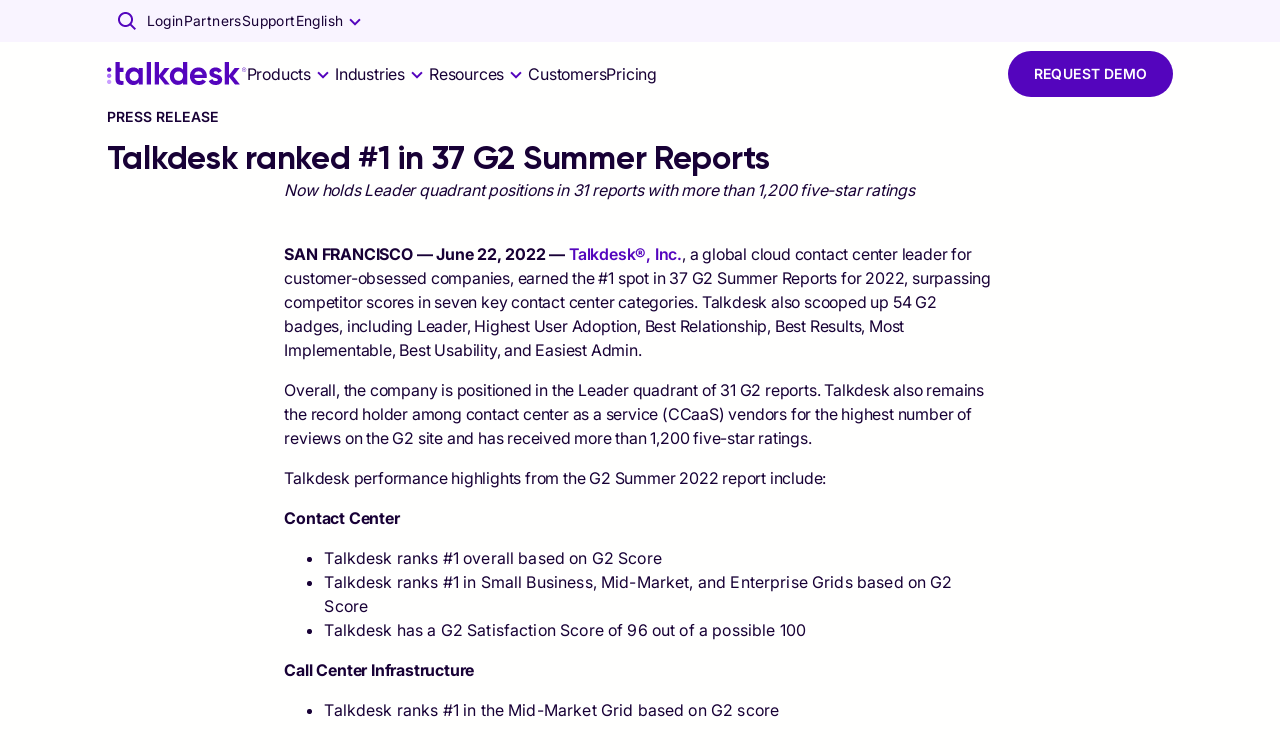

--- FILE ---
content_type: text/html; charset=utf-8
request_url: https://www.talkdesk.com/fr-fr/news-and-press/press-releases/g2-summer-report/
body_size: 45428
content:
<!DOCTYPE html><html lang="fr-FR"><head><meta charset="UTF-8" data-next-head="" /><meta name="viewport" content="width=device-width, initial-scale=1, shrink-to-fit=no" data-next-head="" /><title data-next-head="">Talkdesk ranked #1 in 37 G2 Summer Reports - Press Releases | Talkdesk</title><meta name="content-security-policy" content="script-src 'self' https://www.google-analytics.com; frame-ancestors 'self' *.talkdeskdev.com *.talkdeskstg.com *.talkdeskqa.com *.talkdesk.com *.talkdeskstgid.com *.talkdeskqaid.com *.talkdeskid.com *.talkdeskidca.com *.talkdeskid.eu *.mitelcxid.com *.talkdeskqaidca.com *.tdresellerqaid.com" data-next-head="" /><meta name="permissions-policy" content="geolocation=(), midi=(),sync-xhr=(),accelerometer=(), gyroscope=(), magnetometer=(), camera=(), fullscreen=(self)" data-next-head="" /><meta name="referrer-policy" content="no-referrer-when-downgrade" data-next-head="" /><meta name="x-xss-protection" content="1; mode=block" data-next-head="" /><meta name="strict-transport-security" content="max-age=31536000; includeSubDomains; preload" data-next-head="" /><meta name="x-frame-options" content="SAMEORIGIN" data-next-head="" /><meta name="x-content-type-options" content="nosniff" data-next-head="" /><meta name="feature-policy" content="autoplay 'none'; camera 'none'" data-next-head="" /><meta name="x-permitted-cross-domain-policies" content="none" data-next-head="" /><meta name="msapplication-TileColor" content="#172241" data-next-head="" /><meta name="theme-color" content="#172241" data-next-head="" /><meta name="msapplication-config" content="#172241" data-next-head="" /><link rel="canonical" href="https://www.talkdesk.com/news-and-press/press-releases/g2-summer-report/" data-next-head="" /><link rel="preload" as="image" href="https://infra-cloudfront-talkdeskcom.svc.talkdeskapp.com/talkdesk_com/press-release-summer-2022-report.png" data-next-head="" /><meta name="robots" content="noindex, nofollow" data-next-head="" /><meta name="twitter:card" content="summary_large_image" data-next-head="" /><meta name="twitter:creator" content="@Talkdesk" data-next-head="" /><meta name="twitter:description" content="Now holds Leader quadrant positions in 31 reports with more than 1,200 five-star ratings" data-next-head="" /><meta name="twitter:image" content="https://infra-cloudfront-talkdeskcom.svc.talkdeskapp.com/talkdesk_com/press-release-summer-2022-report.png" data-next-head="" /><meta name="twitter:site" content="@Talkdesk" data-next-head="" /><meta name="twitter:title" content="Talkdesk ranked #1 in 37 G2 Summer Reports - Press Releases | Talkdesk" data-next-head="" /><meta property="fb:app_id" content="356171705189330" data-next-head="" /><meta property="og:description" content="Now holds Leader quadrant positions in 31 reports with more than 1,200 five-star ratings" name="description" data-next-head="" /><meta property="og:image:alt" content="Talkdesk" data-next-head="" /><meta property="og:image:height" content="628" data-next-head="" /><meta property="og:image:secure_url" content="https://infra-cloudfront-talkdeskcom.svc.talkdeskapp.com/talkdesk_com/press-release-summer-2022-report.png" data-next-head="" /><meta property="og:image:width" content="1200" data-next-head="" /><meta property="og:image" content="https://infra-cloudfront-talkdeskcom.svc.talkdeskapp.com/talkdesk_com/press-release-summer-2022-report.png" name="image" data-next-head="" /><meta property="og:locale" content="fr_FR" data-next-head="" /><meta property="og:site_name" content="Talkdesk" data-next-head="" /><meta property="og:title" content="Talkdesk ranked #1 in 37 G2 Summer Reports - Press Releases | Talkdesk" name="title" data-next-head="" /><meta property="og:type" content="website" data-next-head="" /><meta property="og:url" content="https://www.talkdesk.com/fr-fr/news-and-press/press-releases/g2-summer-report/" data-next-head="" /><link rel="apple-touch-icon" sizes="57x57" href="https://prd-cdn-talkdesk.talkdesk.com/cdn-assets/latest/talkdesk/brand/main_brand/favicon/white/apple-icon-57x57.png" data-next-head="" /><link rel="apple-touch-icon" sizes="60x60" href="https://prd-cdn-talkdesk.talkdesk.com/cdn-assets/latest/talkdesk/brand/main_brand/favicon/white/apple-icon-60x60.png" data-next-head="" /><link rel="apple-touch-icon" sizes="72x72" href="https://prd-cdn-talkdesk.talkdesk.com/cdn-assets/latest/talkdesk/brand/main_brand/favicon/white/apple-icon-72x72.png" data-next-head="" /><link rel="apple-touch-icon" sizes="76x76" href="https://prd-cdn-talkdesk.talkdesk.com/cdn-assets/latest/talkdesk/brand/main_brand/favicon/white/apple-icon-76x76.png" data-next-head="" /><link rel="apple-touch-icon" sizes="114x114" href="https://prd-cdn-talkdesk.talkdesk.com/cdn-assets/latest/talkdesk/brand/main_brand/favicon/white/apple-icon-114x114.png" data-next-head="" /><link rel="apple-touch-icon" sizes="120x120" href="https://prd-cdn-talkdesk.talkdesk.com/cdn-assets/latest/talkdesk/brand/main_brand/favicon/white/apple-icon-120x120.png" data-next-head="" /><link rel="apple-touch-icon" sizes="144x144" href="https://prd-cdn-talkdesk.talkdesk.com/cdn-assets/latest/talkdesk/brand/main_brand/favicon/white/apple-icon-144x144.png" data-next-head="" /><link rel="apple-touch-icon" sizes="152x152" href="https://prd-cdn-talkdesk.talkdesk.com/cdn-assets/latest/talkdesk/brand/main_brand/favicon/white/apple-icon-152x152.png" data-next-head="" /><link rel="apple-touch-icon" sizes="180x180" href="https://prd-cdn-talkdesk.talkdesk.com/cdn-assets/latest/talkdesk/brand/main_brand/favicon/white/apple-icon-180x180.png" data-next-head="" /><link rel="icon" type="image/png" sizes="32x32" href="https://prd-cdn-talkdesk.talkdesk.com/cdn-assets/latest/talkdesk/brand/main_brand/favicon/white/favicon-32x32.png" data-next-head="" /><link rel="icon" type="image/png" sizes="96x96" href="https://prd-cdn-talkdesk.talkdesk.com/cdn-assets/latest/talkdesk/brand/main_brand/favicon/white/favicon-96x96.png" data-next-head="" /><link rel="icon" type="image/png" sizes="192x192" href="https://prd-cdn-talkdesk.talkdesk.com/cdn-assets/latest/talkdesk/brand/main_brand/favicon/white/android-icon-192x192.png" data-next-head="" /><link rel="icon" type="image/png" sizes="16x16" href="https://prd-cdn-talkdesk.talkdesk.com/cdn-assets/latest/talkdesk/brand/main_brand/favicon/white/favicon.ico" data-next-head="" /><link rel="manifest" href="https://prd-cdn-talkdesk.talkdesk.com/cdn-assets/latest/talkdesk/brand/main_brand/favicon/white/manifest.json" data-next-head="" /><meta name="google-site-verification" content="Ww1A8UWrwm9s3xkOkCsbhRu_7Drb9DQ-Vc4ZbxEg1aM" /><script type="text/javascript" src="/fr-fr/ruxitagentjs_ICA7NVfqrux_10329260115094557.js" data-dtconfig="rid=RID_1381037422|rpid=579595005|domain=talkdesk.com|reportUrl=/rb_bf18185ugq|app=ea7c4b59f27d43eb|ssc=1|owasp=1|featureHash=ICA7NVfqrux|rdnt=1|uxrgce=1|cuc=729baoli|mel=100000|expw=1|dpvc=1|lastModification=1769873641295|tp=500,50,0|srbbv=2|agentUri=/ruxitagentjs_ICA7NVfqrux_10329260115094557.js"></script><link rel="preconnect" href="https://www.googletagmanager.com" /><link rel="preconnect" href="https://dev.visualwebsiteoptimizer.com" /><link rel="dns-prefetch" href="https://prd-cdn-talkdesk.talkdesk.com" /><link rel="dns-prefetch" href="https://infra-cloudfront-talkdeskcom.svc.talkdeskapp.com" /><link rel="dns-prefetch" href="https://td-talkdesk-com-v2.talkdeskapp.com" /><link rel="dns-prefetch" href="https://cms.talkdesk.com" /><link rel="dns-prefetch" href="https://www.talkdesk.com/fr-fr" /><link rel="dns-prefetch" href="https://talkdesk.com" /><link rel="preload" href="/fr-fr/_next/static/media/a1db723976e507d7-s.p.ttf" as="font" type="font/ttf" crossorigin="anonymous" data-next-font="size-adjust" /><link rel="preload" href="/fr-fr/_next/static/media/3558e0041c416c73-s.p.ttf" as="font" type="font/ttf" crossorigin="anonymous" data-next-font="size-adjust" /><link rel="preload" href="/fr-fr/_next/static/media/658d907c4ee7ec52-s.p.ttf" as="font" type="font/ttf" crossorigin="anonymous" data-next-font="size-adjust" /><link rel="preload" href="/fr-fr/_next/static/media/994686382c5c42b7-s.p.ttf" as="font" type="font/ttf" crossorigin="anonymous" data-next-font="size-adjust" /><link rel="preload" href="/fr-fr/_next/static/css/e833d6a4e01a9b26.css" as="style" /><link rel="preload" href="/fr-fr/_next/static/css/4458da67641c7778.css" as="style" /><link rel="preload" href="/fr-fr/_next/static/css/3fe0adef67270e00.css" as="style" /><script id="schemaMarkup_default" type="application/ld+json" data-next-head="">{"@context":"https://schema.org/","@type":"WebPage","name":"Talkdesk ranked #1 in 37 G2 Summer Reports  - Press Releases | Talkdesk","description":"Now holds Leader quadrant positions in 31 reports with more than 1,200 five-star ratings","url":"https://www.talkdesk.com/fr-fr/news-and-press/press-releases/g2-summer-report/","image":"https://infra-cloudfront-talkdeskcom.svc.talkdeskapp.com/talkdesk_com/press-release-summer-2022-report.png"}</script><script id="vwoCode" type="text/plain" data-usercentrics="VWO" data-nscript="beforeInteractive">window._vwo_code||(function(){var account_id=824987,version=2.1,settings_tolerance=2000,hide_element='body',hide_element_style='opacity:0 !important;filter:alpha(opacity=0) !important;background:none !important',f=false,w=window,d=document,v=d.querySelector('#vwoCode'),cK='_vwo_'+account_id+'_settings',cc={};try{var c=JSON.parse(localStorage.getItem('_vwo_'+account_id+'_config'));cc=c&&typeof c==='object'?c:{}}catch(e){}var stT=cc.stT==='session'?w.sessionStorage:w.localStorage;code={use_existing_jquery:function(){return typeof use_existing_jquery!=='undefined'?use_existing_jquery:undefined},library_tolerance:function(){return typeof library_tolerance!=='undefined'?library_tolerance:undefined},settings_tolerance:function(){return cc.sT||settings_tolerance},hide_element_style:function(){return '{'+(cc.hES||hide_element_style)+'}'},hide_element:function(){if(performance.getEntriesByName('first-contentful-paint')[0]){return ''}return typeof cc.hE==='string'?cc.hE:hide_element},getVersion:function(){return version},finish:function(e){if(!f){f=true;var t=d.getElementById('_vis_opt_path_hides');if(t){t.parentNode.removeChild(t)}if(e){new Image().src='https://dev.visualwebsiteoptimizer.com/ee.gif?a='+account_id+e}}},finished:function(){return f},addScript:function(e){var t=d.createElement('script');t.type='text/javascript';if(e.src){t.src=e.src}else{t.text=e.text}d.getElementsByTagName('head')[0].appendChild(t)},load:function(e,t){var i=this.getSettings(),n=d.createElement('script'),r=this;t=t||{};if(i){n.textContent=i;d.getElementsByTagName('head')[0].appendChild(n);if(!w.VWO||VWO.caE){stT.removeItem(cK);r.load(e)}}else{var o=new XMLHttpRequest();o.open('GET',e,true);o.withCredentials=!t.dSC;o.responseType=t.responseType||'text';o.onload=function(){if(t.onloadCb){return t.onloadCb(o,e)}if(o.status===200){w._vwo_code.addScript({text:o.responseText})}else{w._vwo_code.finish('&e=loading_failure:'+e)}};o.onerror=function(){if(t.onerrorCb){return t.onerrorCb(e)}w._vwo_code.finish('&e=loading_failure:'+e)};o.send()}},getSettings:function(){try{var e=stT.getItem(cK);if(!e){return}e=JSON.parse(e);if(Date.now()>e.e){stT.removeItem(cK);return}return e.s}catch(e){return}},init:function(){if(d.URL.indexOf('__vwo_disable__')>-1){return}var e=this.settings_tolerance();w._vwo_settings_timer=setTimeout(function(){w._vwo_code.finish();stT.removeItem(cK)},e);var t;if(this.hide_element()!=='body'){t=d.createElement('style');var i=this.hide_element(),n=i?i+this.hide_element_style():'',r=d.getElementsByTagName('head')[0];t.setAttribute('id','_vis_opt_path_hides');v&&t.setAttribute('nonce',v.nonce);t.setAttribute('type','text/css');if(t.styleSheet){t.styleSheet.cssText=n}else{t.appendChild(d.createTextNode(n))}r.appendChild(t)}else{t=d.getElementsByTagName('head')[0];var n=d.createElement('div');n.style.cssText='z-index: 2147483647 !important;position: fixed !important;left: 0 !important;top: 0 !important;width: 100% !important;height: 100% !important;background: white !important;';n.setAttribute('id','_vis_opt_path_hides');n.classList.add('_vis_hide_layer');t.parentNode.insertBefore(n,t.nextSibling)}var o='https://dev.visualwebsiteoptimizer.com/j.php?a='+account_id+'&u='+encodeURIComponent(d.URL)+'&vn='+version;if(w.location.search.indexOf('_vwo_xhr')!==-1){this.addScript({src:o})}else{this.load(o+'&x=true')}}};w._vwo_code=code;code.init()})();(function(){var i=window;function t(){if(i._vwo_code){var e=(t.hidingStyle=document.getElementById('_vis_opt_path_hides')||t.hidingStyle);if(!i._vwo_code.finished()&&!_vwo_code.libExecuted&&(!i.VWO||!VWO.dNR)){if(!document.getElementById('_vis_opt_path_hides')){document.getElementsByTagName('head')[0].appendChild(e)}requestAnimationFrame(t)}}}t()})();</script><link rel="stylesheet" href="/fr-fr/_next/static/css/e833d6a4e01a9b26.css" data-n-g="" /><link rel="stylesheet" href="/fr-fr/_next/static/css/4458da67641c7778.css" data-n-p="" /><link rel="stylesheet" href="/fr-fr/_next/static/css/3fe0adef67270e00.css" data-n-p="" /><noscript data-n-css=""></noscript><script defer="" nomodule="" src="/fr-fr/_next/static/chunks/polyfills-42372ed130431b0a.js"></script><script id="gtmConsent" src="/fr-fr/assets/scripts/gtm-consent.js" defer="" data-nscript="beforeInteractive"></script><script id="onConsentGranted" type="text/plain" data-usercentrics="Google Analytics 4" src="/fr-fr/assets/scripts/ga4-on-consent-granted.js" defer="" data-nscript="beforeInteractive"></script><script defer="" src="/fr-fr/_next/static/chunks/9591.8d4047277f97cf85.js"></script><script defer="" src="/fr-fr/_next/static/chunks/6321.d341078ead5efe35.js"></script><script defer="" src="/fr-fr/_next/static/chunks/e63e310b-fc6d9109a9d4865f.js"></script><script defer="" src="/fr-fr/_next/static/chunks/4294-f56102eab19721f0.js"></script><script defer="" src="/fr-fr/_next/static/chunks/3491.f1ea14d474b33eb0.js"></script><script defer="" src="/fr-fr/_next/static/chunks/9179.ff7ce3c546c425a5.js"></script><script defer="" src="/fr-fr/_next/static/chunks/1457.948b7c92e248a3e5.js"></script><script defer="" src="/fr-fr/_next/static/chunks/2273-6d2780e69f4c37f2.js"></script><script defer="" src="/fr-fr/_next/static/chunks/7181.d79d17c7c29227d5.js"></script><script defer="" src="/fr-fr/_next/static/chunks/3288.40b570409847e2ce.js"></script><script defer="" src="/fr-fr/_next/static/chunks/7348.94817de781e1a1ae.js"></script><script defer="" src="/fr-fr/_next/static/chunks/5159.02277fc6be6dbae2.js"></script><script defer="" src="/fr-fr/_next/static/chunks/4381.28b7f5443b179547.js"></script><script defer="" src="/fr-fr/_next/static/chunks/612.58e219be851db053.js"></script><script defer="" src="/fr-fr/_next/static/chunks/3448.df8ea57ca06e8ad3.js"></script><script defer="" src="/fr-fr/_next/static/chunks/199.111608a424c451e1.js"></script><script defer="" src="/fr-fr/_next/static/chunks/3188.a7c8ced39f85c9b8.js"></script><script defer="" src="/fr-fr/_next/static/chunks/583.37241de8134bc572.js"></script><script defer="" src="/fr-fr/_next/static/chunks/2706.6d1439973acf3027.js"></script><script defer="" src="/fr-fr/_next/static/chunks/8918.132797680b0a7518.js"></script><script defer="" src="/fr-fr/_next/static/chunks/6413.529410596b984067.js"></script><script src="/fr-fr/_next/static/chunks/webpack-7f46de737ade2f13.js" defer=""></script><script src="/fr-fr/_next/static/chunks/framework-38d00379d7a41d4e.js" defer=""></script><script src="/fr-fr/_next/static/chunks/main-ec22ebf0e8559d3d.js" defer=""></script><script src="/fr-fr/_next/static/chunks/pages/_app-e9c785d322b0ac03.js" defer=""></script><script src="/fr-fr/_next/static/chunks/5152-7ce5db743f587d50.js" defer=""></script><script src="/fr-fr/_next/static/chunks/1735-3d1c42906bfb0c9c.js" defer=""></script><script src="/fr-fr/_next/static/chunks/1951-037439b9466f067d.js" defer=""></script><script src="/fr-fr/_next/static/chunks/597-77e626c8596eb763.js" defer=""></script><script src="/fr-fr/_next/static/chunks/2524-bc42d1ce50977f05.js" defer=""></script><script src="/fr-fr/_next/static/chunks/6577-dd12ce5d1913da28.js" defer=""></script><script src="/fr-fr/_next/static/chunks/1867-0980370869fff44c.js" defer=""></script><script src="/fr-fr/_next/static/chunks/5097-5f4701ef8ae8dfc7.js" defer=""></script><script src="/fr-fr/_next/static/chunks/6847-bd863c3646d912d7.js" defer=""></script><script src="/fr-fr/_next/static/chunks/206-33bd92a06c85cf66.js" defer=""></script><script src="/fr-fr/_next/static/chunks/1168-84cdc60d1b22521f.js" defer=""></script><script src="/fr-fr/_next/static/chunks/324-9331736a44cb2283.js" defer=""></script><script src="/fr-fr/_next/static/chunks/7388-c9e0e748c55af94a.js" defer=""></script><script src="/fr-fr/_next/static/chunks/4366-0f42690be1c427e9.js" defer=""></script><script src="/fr-fr/_next/static/chunks/pages/%5B...url%5D-9c826124aea81616.js" defer=""></script><script src="/fr-fr/_next/static/oTACiOfZSMGI18I1kyljz/_buildManifest.js" defer=""></script><script src="/fr-fr/_next/static/oTACiOfZSMGI18I1kyljz/_ssgManifest.js" defer=""></script><style data-emotion="css-global 1y249nb">:root{--font-gilroy:'gilroyFont','gilroyFont Fallback',arial,futura,sans-serif;--font-inter:'interFont','interFont Fallback',helvetica,arial,sans-serif;--color--success-light:#1fc78f;--color--success-dark:#00a870;--color--warning-light:#ffcc00;--color--warning-dark:#edbd00;--color--error-light:#ff4538;--color--error-dark:#b80c00;--color--transparent:rgba(255, 255, 254, 0);--color--white:#fffffe;--color--grey-100:#fafafb;--color--grey-200:#f4f5f7;--color--grey-300:#e9ebef;--color--grey-400:#dfe1e6;--color--grey-500:#d4d7de;--color--grey-600:#c9cdd6;--color--grey-700:#b4b9c1;--color--grey-800:#8d9096;--color--grey-main:#f4f5f7;--color--teal-100:#e3fcfa;--color--teal-200:#c7f8f4;--color--teal-300:#9df3ec;--color--teal-400:#73efe4;--color--teal-500:#57ebdf;--color--teal-600:#3ae8d9;--color--teal-700:#18ccbd;--color--teal-800:#14a79b;--color--teal-main:#3ae8d9;--color--yellow-100:#fffae6;--color--yellow-200:#fff5cc;--color--yellow-300:#ffeb99;--color--yellow-400:#ffe066;--color--yellow-500:#ffd633;--color--yellow-600:#ffcc00;--color--yellow-700:#e6b800;--color--yellow-800:#cca300;--color--yellow-main:#ffcc00;--color--purple-100:#f9f4ff;--color--purple-200:#e6d3fe;--color--purple-300:#c99fff;--color--purple-400:#aa6dfb;--color--purple-500:#8023f9;--color--purple-600:#5405bd;--color--purple-700:#360379;--color--purple-800:#180136;--color--purple-main:#5405BD;--color--deep-purple-100:#f9f4ff;--color--deep-purple-200:#e6d3fe;--color--deep-purple-300:#c99fff;--color--deep-purple-400:#aa6dfb;--color--deep-purple-500:#8023f9;--color--deep-purple-600:#5405bd;--color--deep-purple-700:#360379;--color--deep-purple-800:#180136;--color--deep-purple-main:#180136;--color--purple-mid-100:#f9f4ff;--color--purple-mid-200:#e6d3fe;--color--purple-mid-300:#c99fff;--color--purple-mid-400:#aa6dfb;--color--purple-mid-500:#8023f9;--color--purple-mid-600:#5405bd;--color--purple-mid-700:#360379;--color--purple-mid-800:#180136;--color--purple-mid-main:#5405BD;--color--neutral-100:#fafafb;--color--neutral-200:#f4f5f7;--color--neutral-300:#e9ebef;--color--neutral-400:#dfe1e6;--color--neutral-500:#d4d7de;--color--neutral-600:#c9cdd6;--color--neutral-700:#b4b9c1;--color--neutral-800:#8d9096;--color--neutral-main:#f4f5f7;--color--gradient-neutral-100:#fafafb;--color--gradient-neutral-200:#f4f5f7;--color--gradient-neutral-300:#e9ebef;--color--gradient-neutral-400:#dfe1e6;--color--gradient-neutral-500:#d4d7de;--color--gradient-neutral-600:#c9cdd6;--color--gradient-neutral-700:#b4b9c1;--color--gradient-neutral-800:#8d9096;--color--gradient-neutral-main:#f4f5f7;--color--gradient-ai-100:#fafafb;--color--gradient-ai-200:#f4f5f7;--color--gradient-ai-300:#e9ebef;--color--gradient-ai-400:#dfe1e6;--color--gradient-ai-500:#d4d7de;--color--gradient-ai-600:#c9cdd6;--color--gradient-ai-700:#b4b9c1;--color--gradient-ai-800:#8d9096;--color--gradient-ai-main:#f4f5f7;--color--gradient-purple-mid-100:#f9f4ff;--color--gradient-purple-mid-200:#e6d3fe;--color--gradient-purple-mid-300:#c99fff;--color--gradient-purple-mid-400:#aa6dfb;--color--gradient-purple-mid-500:#8023f9;--color--gradient-purple-mid-600:#5405bd;--color--gradient-purple-mid-700:#360379;--color--gradient-purple-mid-800:#180136;--color--gradient-purple-mid-main:#5405BD;--color--black:#000000;--color--success-main:#1cb381;--color--warning-main:#f6c500;--color--error-main:#e63e32;--color--financial-100:#e6f7fe;--color--financial-200:#ccf0fc;--color--financial-300:#99e0f9;--color--financial-400:#67d1f7;--color--financial-500:#34c1f4;--color--financial-600:#01b2f1;--color--financial-700:#018ec1;--color--financial-800:#016b91;--color--financial-main:#01b2f1;--color--healthcare-100:#e8f9f8;--color--healthcare-200:#d0f3f1;--color--healthcare-300:#a1e7e2;--color--healthcare-400:#72dbd4;--color--healthcare-500:#43cfc5;--color--healthcare-600:#14c3b7;--color--healthcare-700:#109c92;--color--healthcare-800:#0c756e;--color--healthcare-main:#14c3b7;--color--retail-100:#ffe8e9;--color--retail-200:#ffd1d4;--color--retail-300:#ffa3a8;--color--retail-400:#ff767d;--color--retail-500:#ff4851;--color--retail-600:#ff1a26;--color--retail-700:#e61722;--color--retail-800:#b3121b;--color--retail-main:#ff1a26;--color--government-100:#fff2e6;--color--government-200:#ffe6cc;--color--government-300:#ffcd99;--color--government-400:#feb366;--color--government-500:#fe9a33;--color--government-600:#fe8100;--color--government-700:#ed5c12;--color--government-800:#d55310;--color--government-main:#fe8100;--color--communications-100:#fcecff;--color--communications-200:#fad8ff;--color--communications-300:#f4b1ff;--color--communications-400:#ef8aff;--color--communications-500:#e963ff;--color--communications-600:#e43cff;--color--communications-700:#b630cc;--color--communications-800:#892499;--color--communications-main:#e43cff;--color--travel-100:#f2f9e6;--color--travel-200:#e4f3ce;--color--travel-300:#c9e79c;--color--travel-400:#afdc6b;--color--travel-500:#94d039;--color--travel-600:#79c408;--color--travel-700:#619d06;--color--travel-800:#497605;--color--travel-main:#79c408;--breakpoint-xs:0px;--breakpoint-sm:576px;--breakpoint-md:768px;--breakpoint-lg:992px;--breakpoint-xl:1440px;--breakpoint-xxl:1920px;}::-moz-selection{background-color:#5405bd;color:#fffffe;-moz-text-fill-color:#fffffe;}::selection{background-color:#5405bd;color:#fffffe;-webkit-text-fill-color:#fffffe;}.MuiButtonBase-root .MuiTypography-root{-webkit-user-select:text;-moz-user-select:text;-ms-user-select:text;user-select:text;}img{pointer-events:none;}a{-webkit-text-decoration:none;text-decoration:none;}input,button,select,optgroup,textarea{margin:0;font-family:inherit;font-size:inherit;line-height:inherit;outline:none;border:none;}fieldset{min-width:0;padding:0;margin:0;border:0;}.-content-center ul,.-content-center ol{list-style-position:inside;padding-left:1.25rem;}@media (min-width:576px){.-content-center ul,.-content-center ol{padding-left:0;}}.-content-center .custom-bullet-list{display:-webkit-inline-box;display:-webkit-inline-flex;display:-ms-inline-flexbox;display:inline-flex;-webkit-flex-direction:column;-ms-flex-direction:column;flex-direction:column;-webkit-align-items:center;-webkit-box-align:center;-ms-flex-align:center;align-items:center;}.-scroll-custom:not(.indiana-scroll-container){scrollbar-width:5px;scrollbar-color:#5405bd transparent;}.-scroll-custom:not(.indiana-scroll-container)::-webkit-scrollbar{height:22px;width:22px;}.-scroll-custom:not(.indiana-scroll-container)::-webkit-scrollbar:horizontal,.-scroll-custom:not(.indiana-scroll-container)::-webkit-scrollbar:vertical{height:22px;width:22px;}.-scroll-custom:not(.indiana-scroll-container)::-webkit-scrollbar-track{background:transparent;}.-scroll-custom:not(.indiana-scroll-container)::-webkit-scrollbar-thumb{-webkit-background-clip:padding-box;background-clip:padding-box;background-color:#5405bd;border-radius:12px;border:8px solid transparent;box-shadow:inset 0 0 0 4px #5405bd;}.grecaptcha-badge{visibility:hidden;}</style><style data-emotion="css-global 10g774k">html{-webkit-font-smoothing:antialiased;-moz-osx-font-smoothing:grayscale;box-sizing:border-box;-webkit-text-size-adjust:100%;}*,*::before,*::after{box-sizing:inherit;}strong,b{font-weight:700;}body{margin:0;color:#180136;font-family:"Roboto","Helvetica","Arial",sans-serif;font-weight:400;font-size:1rem;line-height:1.5;letter-spacing:0.00938em;background-color:#fffffe;}@media print{body{background-color:#fffffe;}}body::backdrop{background-color:#fffffe;}body{font-family:var(--font-inter);-moz-osx-font-smoothing:grayscale;scroll-behavior:smooth;-webkit-font-smoothing:antialiased;}</style><style data-emotion="css 1oaa58l 18u0hxh jiq6x1 9bs2m9 1fplsk6 zez1uk 1tfirtq uwwqev lqs28c 1jkcffo wepoqj 1g07eiq 1n13tl5 3viesh x54h20 rhhwo3 1yto0ll 1ne6f4g tq9mh2 1r9agt3 1mpu3p6 894zwh 3o587h 1lg6ps9 132o3f2 19dfmdy mzpjxp 1ltwxu p5ru2w 12y8sqk 1y0tjcg 1xdhyk6 sppcx7 45ta0l 1c6674c eag5zj 14v3j0 1co4i6v jmochh 1qutvso rh1kxc 1xpl9r3 1f8e40g pvrya3 kp85fr 1suchm9 itucni 8f76g1 1nxxsw1 1xkligj feny3w 3s883r 8vgcre 1p44k52 13f68ec 1ah4giy 17pg5kd svpypx 1fximqb 15bp1d 1sqwld4 1ugqf42 5vhoyk 1tcr3yr qdwg1k 1wjp4rs 5zzo97 9h6quu 14yxkhl 1wbli2j 1n5khr6 1pyfgl0 52k1ih a1hwxe g484rm q9n5pz yzgyl9">.css-1oaa58l{width:100%;background-color:#F9F4FF;z-index:1102;position:relative;}*:has(body[style*="overflow: hidden"]) .css-1oaa58l{width:calc(100% + var(--scrollbar-compensation));padding-right:var(--scrollbar-compensation);}.css-18u0hxh{min-width:0;box-sizing:border-box;max-width:1920px;width:100%;padding-inline:24px;margin-inline:auto;}@media (min-width:576px){.css-18u0hxh{padding-inline:1%;}}.css-jiq6x1{--Grid-columns:12;--Grid-columnSpacing:0px;--Grid-rowSpacing:0px;-webkit-flex-direction:row;-ms-flex-direction:row;flex-direction:row;min-width:0;box-sizing:border-box;display:-webkit-box;display:-webkit-flex;display:-ms-flexbox;display:flex;-webkit-box-flex-wrap:wrap;-webkit-flex-wrap:wrap;-ms-flex-wrap:wrap;flex-wrap:wrap;gap:var(--Grid-rowSpacing) var(--Grid-columnSpacing);margin-inline:-1%;}.css-jiq6x1 >*{--Grid-parent-columns:12;}.css-jiq6x1 >*{--Grid-parent-columnSpacing:0px;}.css-jiq6x1 >*{--Grid-parent-rowSpacing:0px;}.css-9bs2m9{-webkit-box-flex:0;-webkit-flex-grow:0;-ms-flex-positive:0;flex-grow:0;-webkit-flex-basis:auto;-ms-flex-preferred-size:auto;flex-basis:auto;width:calc(100% * 12 / var(--Grid-parent-columns) - (var(--Grid-parent-columns) - 12) * (var(--Grid-parent-columnSpacing) / var(--Grid-parent-columns)));min-width:0;box-sizing:border-box;position:relative;padding-inline:1%;}@media (min-width:576px){.css-9bs2m9{-webkit-box-flex:0;-webkit-flex-grow:0;-ms-flex-positive:0;flex-grow:0;-webkit-flex-basis:auto;-ms-flex-preferred-size:auto;flex-basis:auto;width:calc(100% * 10 / var(--Grid-parent-columns) - (var(--Grid-parent-columns) - 10) * (var(--Grid-parent-columnSpacing) / var(--Grid-parent-columns)));}}@media (min-width:576px){.css-9bs2m9{margin-left:calc(100% * 1 / var(--Grid-parent-columns) + var(--Grid-parent-columnSpacing) * 1 / var(--Grid-parent-columns));}}.css-1fplsk6{display:-webkit-box;display:-webkit-flex;display:-ms-flexbox;display:flex;-webkit-flex-direction:row;-ms-flex-direction:row;flex-direction:row;gap:40px;-webkit-box-pack:end;-ms-flex-pack:end;-webkit-justify-content:end;justify-content:end;min-height:2.6rem;}.css-zez1uk{display:-webkit-inline-box;display:-webkit-inline-flex;display:-ms-inline-flexbox;display:inline-flex;-webkit-align-items:center;-webkit-box-align:center;-ms-flex-align:center;align-items:center;-webkit-box-pack:center;-ms-flex-pack:center;-webkit-justify-content:center;justify-content:center;position:relative;box-sizing:border-box;-webkit-tap-highlight-color:transparent;background-color:transparent;outline:0;border:0;margin:0;border-radius:0;padding:0;cursor:pointer;-webkit-user-select:none;-moz-user-select:none;-ms-user-select:none;user-select:none;vertical-align:middle;-moz-appearance:none;-webkit-appearance:none;-webkit-text-decoration:none;text-decoration:none;color:inherit;text-align:center;-webkit-flex:0 0 auto;-ms-flex:0 0 auto;flex:0 0 auto;font-size:1.5rem;padding:8px;border-radius:50%;color:rgba(0, 0, 0, 0.54);-webkit-transition:background-color 150ms cubic-bezier(0.4, 0, 0.2, 1) 0ms;transition:background-color 150ms cubic-bezier(0.4, 0, 0.2, 1) 0ms;height:auto;}.css-zez1uk::-moz-focus-inner{border-style:none;}.css-zez1uk.Mui-disabled{pointer-events:none;cursor:default;}@media print{.css-zez1uk{-webkit-print-color-adjust:exact;color-adjust:exact;}}.css-zez1uk.MuiButtonBase-root.carouselArrowButton,.css-zez1uk.MuiButtonBase-root.TuiScrollCarousel-action{--color:#fffffe;--bgColor:#180136;}.css-zez1uk.MuiButtonBase-root.carouselArrowButton:hover,.css-zez1uk.MuiButtonBase-root.TuiScrollCarousel-action:hover{--bgColor:#5405bd;}.css-zez1uk.MuiButtonBase-root.carouselArrowButton.Mui-disabled,.css-zez1uk.MuiButtonBase-root.TuiScrollCarousel-action.Mui-disabled{--color:#9C93AA;--bgColor:#e9ebef;}.css-zez1uk.Mui-disabled{background-color:transparent;color:#9C93AA;}.css-zez1uk.MuiIconButton-loading{color:transparent;}.css-1tfirtq{-webkit-user-select:none;-moz-user-select:none;-ms-user-select:none;user-select:none;width:1em;height:1em;display:inline-block;-webkit-flex-shrink:0;-ms-flex-negative:0;flex-shrink:0;-webkit-transition:fill 200ms cubic-bezier(0.4, 0, 0.2, 1) 0ms;transition:fill 200ms cubic-bezier(0.4, 0, 0.2, 1) 0ms;fill:currentColor;font-size:1.5rem;font-size:24px;}.css-1tfirtq.TuiIcon-root{color:#5405bd;}.css-uwwqev{width:100%;height:100%;}.css-lqs28c{margin:0;font:inherit;line-height:inherit;letter-spacing:inherit;color:#5405bd;text-rendering:optimizeSpeed;color:#180136;-webkit-text-decoration:none;text-decoration:none;display:-webkit-box;display:-webkit-flex;display:-ms-flexbox;display:flex;-webkit-box-pack:center;-ms-flex-pack:center;-webkit-justify-content:center;justify-content:center;-webkit-align-items:center;-webkit-box-align:center;-ms-flex-align:center;align-items:center;}.css-lqs28c.SlickCounter{color:#8023f9;}.css-lqs28c.MuiTypography-root.table-track{color:var(--color);background-color:var(--backgroundColor);}.css-lqs28c.MuiTypography-root.table-track.-primary{--color:#fffffe;--backgroundColor:#5405bd;}.css-lqs28c.MuiTypography-root.table-track.-secondary{--color:#fffffe;--backgroundColor:#180136;}.css-lqs28c:hover .TuiIcon-root{-webkit-transform:translateX(3px);-moz-transform:translateX(3px);-ms-transform:translateX(3px);transform:translateX(3px);-webkit-transition:-webkit-transform 200ms;transition:transform 200ms;}.css-1jkcffo{margin:0;font-family:var(--font-inter);font-weight:600;font-size:0.75rem;line-height:1.25rem;letter-spacing:0.01875rem;text-transform:uppercase;text-rendering:optimizeSpeed;color:#180136;font-size:1rem;font-weight:400;text-transform:capitalize;}@media (max-width: 767px) and (pointer: coarse){.css-1jkcffo{font-size:1rem;}}@media (min-width:768px){.css-1jkcffo{font-size:0.875rem;letter-spacing:0.025rem;}}@media (min-width:1920px){.css-1jkcffo{font-size:1rem;letter-spacing:0.03125rem;}}.css-1jkcffo.SlickCounter{color:#8023f9;}.css-1jkcffo.MuiTypography-root.table-track{color:var(--color);background-color:var(--backgroundColor);}.css-1jkcffo.MuiTypography-root.table-track.-primary{--color:#fffffe;--backgroundColor:#5405bd;}.css-1jkcffo.MuiTypography-root.table-track.-secondary{--color:#fffffe;--backgroundColor:#180136;}.css-wepoqj{position:relative;height:auto;}@media (min-width: 1200px){.css-wepoqj{display:-webkit-box;display:-webkit-flex;display:-ms-flexbox;display:flex;padding:0!important;}}.css-1g07eiq{display:-webkit-inline-box;display:-webkit-inline-flex;display:-ms-inline-flexbox;display:inline-flex;-webkit-align-items:center;-webkit-box-align:center;-ms-flex-align:center;align-items:center;-webkit-box-pack:center;-ms-flex-pack:center;-webkit-justify-content:center;justify-content:center;position:relative;box-sizing:border-box;-webkit-tap-highlight-color:transparent;background-color:transparent;outline:0;border:0;margin:0;border-radius:0;padding:0;cursor:pointer;-webkit-user-select:none;-moz-user-select:none;-ms-user-select:none;user-select:none;vertical-align:middle;-moz-appearance:none;-webkit-appearance:none;-webkit-text-decoration:none;text-decoration:none;color:inherit;text-align:center;-webkit-flex:0 0 auto;-ms-flex:0 0 auto;flex:0 0 auto;font-size:1.5rem;padding:8px;border-radius:50%;color:rgba(0, 0, 0, 0.54);-webkit-transition:background-color 150ms cubic-bezier(0.4, 0, 0.2, 1) 0ms;transition:background-color 150ms cubic-bezier(0.4, 0, 0.2, 1) 0ms;color:inherit;padding:12px;font-size:1.75rem;display:-webkit-box;display:-webkit-flex;display:-ms-flexbox;display:flex;padding:0;}.css-1g07eiq::-moz-focus-inner{border-style:none;}.css-1g07eiq.Mui-disabled{pointer-events:none;cursor:default;}@media print{.css-1g07eiq{-webkit-print-color-adjust:exact;color-adjust:exact;}}.css-1g07eiq.MuiButtonBase-root.carouselArrowButton,.css-1g07eiq.MuiButtonBase-root.TuiScrollCarousel-action{--color:#fffffe;--bgColor:#180136;}.css-1g07eiq.MuiButtonBase-root.carouselArrowButton:hover,.css-1g07eiq.MuiButtonBase-root.TuiScrollCarousel-action:hover{--bgColor:#5405bd;}.css-1g07eiq.MuiButtonBase-root.carouselArrowButton.Mui-disabled,.css-1g07eiq.MuiButtonBase-root.TuiScrollCarousel-action.Mui-disabled{--color:#9C93AA;--bgColor:#e9ebef;}.css-1g07eiq.Mui-disabled{background-color:transparent;color:#9C93AA;}.css-1g07eiq.MuiIconButton-loading{color:transparent;}.css-1g07eiq .TuiIcon-root{-webkit-transform:rotate(0deg);-moz-transform:rotate(0deg);-ms-transform:rotate(0deg);transform:rotate(0deg);-webkit-transition:-webkit-transform 250ms ease-in;transition:transform 250ms ease-in;color:#5405bd;background:none;}.css-1n13tl5{margin:0;font-family:var(--font-inter);font-weight:600;font-size:0.75rem;line-height:1.25rem;letter-spacing:0.01875rem;text-transform:uppercase;text-rendering:optimizeSpeed;color:#180136;text-transform:capitalize;font-weight:400;}@media (max-width: 767px) and (pointer: coarse){.css-1n13tl5{font-size:1rem;}}@media (min-width:768px){.css-1n13tl5{font-size:0.875rem;letter-spacing:0.025rem;}}@media (min-width:1920px){.css-1n13tl5{font-size:1rem;letter-spacing:0.03125rem;}}.css-1n13tl5.SlickCounter{color:#8023f9;}.css-1n13tl5.MuiTypography-root.table-track{color:var(--color);background-color:var(--backgroundColor);}.css-1n13tl5.MuiTypography-root.table-track.-primary{--color:#fffffe;--backgroundColor:#5405bd;}.css-1n13tl5.MuiTypography-root.table-track.-secondary{--color:#fffffe;--backgroundColor:#180136;}.css-3viesh{-webkit-user-select:none;-moz-user-select:none;-ms-user-select:none;user-select:none;width:1em;height:1em;display:inline-block;-webkit-flex-shrink:0;-ms-flex-negative:0;flex-shrink:0;-webkit-transition:fill 200ms cubic-bezier(0.4, 0, 0.2, 1) 0ms;transition:fill 200ms cubic-bezier(0.4, 0, 0.2, 1) 0ms;fill:currentColor;font-size:1.5rem;color:#5405bd;font-size:24px;color:#5405bd;}.css-x54h20{list-style:none;margin:0;padding:0;position:relative;padding-top:8px;padding-bottom:8px;}@media (max-width: 1199.95px){.css-x54h20{display:none;padding:0 1.25rem;margin-top:20px;}}@media (min-width: 1200px){.css-x54h20{z-index:9;padding:0;position:absolute;right:0;box-shadow:0 16px 30px 0 rgba(24,1,54,.16);max-height:0;opacity:0;-webkit-transition:max-height .35s ease-out;transition:max-height .35s ease-out;background-color:var(--color--white);overflow:hidden;top:2.5rem;min-width:15rem;}}.css-rhhwo3{display:-webkit-inline-box;display:-webkit-inline-flex;display:-ms-inline-flexbox;display:inline-flex;-webkit-align-items:center;-webkit-box-align:center;-ms-flex-align:center;align-items:center;-webkit-box-pack:center;-ms-flex-pack:center;-webkit-justify-content:center;justify-content:center;position:relative;box-sizing:border-box;-webkit-tap-highlight-color:transparent;background-color:transparent;outline:0;border:0;margin:0;border-radius:0;padding:0;cursor:pointer;-webkit-user-select:none;-moz-user-select:none;-ms-user-select:none;user-select:none;vertical-align:middle;-moz-appearance:none;-webkit-appearance:none;-webkit-text-decoration:none;text-decoration:none;color:inherit;font-family:"Roboto","Helvetica","Arial",sans-serif;font-weight:400;font-size:1rem;line-height:1.5;letter-spacing:0.00938em;display:-webkit-box;display:-webkit-flex;display:-ms-flexbox;display:flex;-webkit-box-pack:start;-ms-flex-pack:start;-webkit-justify-content:flex-start;justify-content:flex-start;-webkit-align-items:center;-webkit-box-align:center;-ms-flex-align:center;align-items:center;position:relative;-webkit-text-decoration:none;text-decoration:none;min-height:48px;padding-top:6px;padding-bottom:6px;box-sizing:border-box;white-space:nowrap;padding-left:16px;padding-right:16px;padding:0;min-height:unset;}.css-rhhwo3::-moz-focus-inner{border-style:none;}.css-rhhwo3.Mui-disabled{pointer-events:none;cursor:default;}@media print{.css-rhhwo3{-webkit-print-color-adjust:exact;color-adjust:exact;}}.css-rhhwo3.MuiButtonBase-root.carouselArrowButton,.css-rhhwo3.MuiButtonBase-root.TuiScrollCarousel-action{--color:#fffffe;--bgColor:#180136;}.css-rhhwo3.MuiButtonBase-root.carouselArrowButton:hover,.css-rhhwo3.MuiButtonBase-root.TuiScrollCarousel-action:hover{--bgColor:#5405bd;}.css-rhhwo3.MuiButtonBase-root.carouselArrowButton.Mui-disabled,.css-rhhwo3.MuiButtonBase-root.TuiScrollCarousel-action.Mui-disabled{--color:#9C93AA;--bgColor:#e9ebef;}.css-rhhwo3:hover{-webkit-text-decoration:none;text-decoration:none;background-color:rgba(0, 0, 0, 0.04);}@media (hover: none){.css-rhhwo3:hover{background-color:transparent;}}.css-rhhwo3.Mui-selected{background-color:rgba(84, 5, 189, 0.08);}.css-rhhwo3.Mui-selected.Mui-focusVisible{background-color:rgba(84, 5, 189, 0.2);}.css-rhhwo3.Mui-selected:hover{background-color:rgba(84, 5, 189, 0.12);}@media (hover: none){.css-rhhwo3.Mui-selected:hover{background-color:rgba(84, 5, 189, 0.08);}}.css-rhhwo3.Mui-focusVisible{background-color:rgba(0, 0, 0, 0.12);}.css-rhhwo3.Mui-disabled{opacity:0.38;}.css-rhhwo3+.MuiDivider-root{margin-top:8px;margin-bottom:8px;}.css-rhhwo3+.MuiDivider-inset{margin-left:52px;}.css-rhhwo3 .MuiListItemText-root{margin-top:0;margin-bottom:0;}.css-rhhwo3 .MuiListItemText-inset{padding-left:36px;}.css-rhhwo3 .MuiListItemIcon-root{min-width:36px;}@media (min-width:576px){.css-rhhwo3{min-height:auto;}}.css-rhhwo3:hover{background-color:transparent;}.css-rhhwo3:not(:first-of-type){padding-top:.9375rem;}.css-1yto0ll{margin:0;font:inherit;line-height:inherit;letter-spacing:inherit;color:#5405bd;text-rendering:optimizeSpeed;color:#180136;-webkit-text-decoration:underline;text-decoration:underline;text-decoration-color:var(--Link-underlineColor);--Link-underlineColor:rgba(84, 5, 189, 0.4);padding:0;box-shadow:none;color:#180136;font-weight:400;-webkit-text-decoration:none;text-decoration:none;line-height:1.5rem;letter-spacing:-.0125rem;text-align:left;text-transform:inherit;display:block;width:100%;font-size:0.75rem;font-family:var(--font-inter);}.css-1yto0ll.SlickCounter{color:#8023f9;}.css-1yto0ll.MuiTypography-root.table-track{color:var(--color);background-color:var(--backgroundColor);}.css-1yto0ll.MuiTypography-root.table-track.-primary{--color:#fffffe;--backgroundColor:#5405bd;}.css-1yto0ll.MuiTypography-root.table-track.-secondary{--color:#fffffe;--backgroundColor:#180136;}.css-1yto0ll:hover{text-decoration-color:inherit;}@media (max-width: 767px) and (pointer: coarse){.css-1yto0ll{font-size:1rem;}}@media (min-width:768px){.css-1yto0ll{font-size:0.875rem;}}@media (min-width:1920px){.css-1yto0ll{font-size:1rem;}}.css-1yto0ll:hover{background:none;-webkit-text-decoration:underline;text-decoration:underline;font-weight:bold;color:#5405bd;}.css-1ne6f4g{position:-webkit-sticky;position:sticky;top:0;z-index:1100;}.css-tq9mh2{background:#fffffe;position:unset;width:100%;min-height:64!important;}*:has(body[style*="overflow: hidden"]) .css-tq9mh2{width:calc(100% + var(--scrollbar-compensation));padding-right:var(--scrollbar-compensation);}.css-1r9agt3{position:relative;display:-webkit-box;display:-webkit-flex;display:-ms-flexbox;display:flex;-webkit-align-items:center;-webkit-box-align:center;-ms-flex-align:center;align-items:center;min-height:56px;height:64px;width:100%;gap:var(--gap-toolbar, 32px);-webkit-box-pack:justify;-webkit-justify-content:space-between;justify-content:space-between;padding-inline:0;}@media (min-width:0px){@media (orientation: landscape){.css-1r9agt3{min-height:48px;}}}@media (min-width:576px){.css-1r9agt3{min-height:64px;}}@media (min-width:1440px){.css-1r9agt3{--gap-toolbar:64px;}}.css-1mpu3p6{margin:0;font:inherit;line-height:inherit;letter-spacing:inherit;color:#5405bd;text-rendering:optimizeSpeed;color:#180136;-webkit-text-decoration:underline;text-decoration:underline;text-decoration-color:var(--Link-underlineColor);--Link-underlineColor:rgba(84, 5, 189, 0.4);display:-webkit-box;display:-webkit-flex;display:-ms-flexbox;display:flex;}.css-1mpu3p6.SlickCounter{color:#8023f9;}.css-1mpu3p6.MuiTypography-root.table-track{color:var(--color);background-color:var(--backgroundColor);}.css-1mpu3p6.MuiTypography-root.table-track.-primary{--color:#fffffe;--backgroundColor:#5405bd;}.css-1mpu3p6.MuiTypography-root.table-track.-secondary{--color:#fffffe;--backgroundColor:#180136;}.css-1mpu3p6:hover{text-decoration-color:inherit;}.css-894zwh{all:unset;width:112px;}@media (min-width:1440px){.css-894zwh{width:124px;}}@media (min-width:992px){.css-894zwh{width:140px;}}.css-3o587h{left:0;width:0;opacity:0;background-color:#5405bd;height:0.125rem;position:absolute;bottom:0;z-index:302;transition-property:width,left;-webkit-transition:all 250ms ease-in;transition:all 250ms ease-in;display:none;}.css-1lg6ps9{display:-webkit-box;display:-webkit-flex;display:-ms-flexbox;display:flex;width:-webkit-fill-available;width:-moz-available;width:fill-available;width:stretch;-webkit-box-pack:start;-ms-flex-pack:start;-webkit-justify-content:flex-start;justify-content:flex-start;-webkit-align-items:center;-webkit-box-align:center;-ms-flex-align:center;align-items:center;overflow:hidden;}@media (min-width:0px){.css-1lg6ps9{gap:16px;}}@media (min-width:1440px){.css-1lg6ps9{gap:32px;}}.css-132o3f2{margin:0px;display:-webkit-box;display:-webkit-flex;display:-ms-flexbox;display:flex;background-color:transparent;}.css-19dfmdy{display:-webkit-inline-box;display:-webkit-inline-flex;display:-ms-inline-flexbox;display:inline-flex;-webkit-align-items:center;-webkit-box-align:center;-ms-flex-align:center;align-items:center;-webkit-box-pack:center;-ms-flex-pack:center;-webkit-justify-content:center;justify-content:center;position:relative;box-sizing:border-box;-webkit-tap-highlight-color:transparent;background-color:transparent;outline:0;border:0;margin:0;border-radius:0;padding:0;cursor:pointer;-webkit-user-select:none;-moz-user-select:none;-ms-user-select:none;user-select:none;vertical-align:middle;-moz-appearance:none;-webkit-appearance:none;-webkit-text-decoration:none;text-decoration:none;color:inherit;text-align:center;-webkit-flex:0 0 auto;-ms-flex:0 0 auto;flex:0 0 auto;font-size:1.5rem;padding:8px;border-radius:50%;color:rgba(0, 0, 0, 0.54);-webkit-transition:background-color 150ms cubic-bezier(0.4, 0, 0.2, 1) 0ms;transition:background-color 150ms cubic-bezier(0.4, 0, 0.2, 1) 0ms;color:inherit;padding:12px;font-size:1.75rem;display:-webkit-box;display:-webkit-flex;display:-ms-flexbox;display:flex;padding:0;}.css-19dfmdy::-moz-focus-inner{border-style:none;}.css-19dfmdy.Mui-disabled{pointer-events:none;cursor:default;}@media print{.css-19dfmdy{-webkit-print-color-adjust:exact;color-adjust:exact;}}.css-19dfmdy.MuiButtonBase-root.carouselArrowButton,.css-19dfmdy.MuiButtonBase-root.TuiScrollCarousel-action{--color:#fffffe;--bgColor:#180136;}.css-19dfmdy.MuiButtonBase-root.carouselArrowButton:hover,.css-19dfmdy.MuiButtonBase-root.TuiScrollCarousel-action:hover{--bgColor:#5405bd;}.css-19dfmdy.MuiButtonBase-root.carouselArrowButton.Mui-disabled,.css-19dfmdy.MuiButtonBase-root.TuiScrollCarousel-action.Mui-disabled{--color:#9C93AA;--bgColor:#e9ebef;}.css-19dfmdy.Mui-disabled{background-color:transparent;color:#9C93AA;}.css-19dfmdy.MuiIconButton-loading{color:transparent;}.css-19dfmdy .TuiIcon-root{background:none;-webkit-transform:rotate(0deg);-moz-transform:rotate(0deg);-ms-transform:rotate(0deg);transform:rotate(0deg);transform-origin:center center;-webkit-transition:-webkit-transform 250ms ease-in;transition:transform 250ms ease-in;will-change:transform;}.css-mzpjxp{margin:0;font-family:var(--font-inter);letter-spacing:-0.0125rem;line-height:1.5;font-size:0.875rem;text-rendering:optimizeSpeed;color:#180136;font-weight:400;}@media (max-width: 767px) and (pointer: coarse){.css-mzpjxp{font-size:1rem;}}@media (min-width:768px){.css-mzpjxp{font-size:1rem;}}@media (min-width:1920px){.css-mzpjxp{font-size:1.125rem;}}.css-mzpjxp.SlickCounter{color:#8023f9;}.css-mzpjxp.MuiTypography-root.table-track{color:var(--color);background-color:var(--backgroundColor);}.css-mzpjxp.MuiTypography-root.table-track.-primary{--color:#fffffe;--backgroundColor:#5405bd;}.css-mzpjxp.MuiTypography-root.table-track.-secondary{--color:#fffffe;--backgroundColor:#180136;}.css-1ltwxu{display:-webkit-box;display:-webkit-flex;display:-ms-flexbox;display:flex;width:100%;-webkit-box-pack:end;-ms-flex-pack:end;-webkit-justify-content:flex-end;justify-content:flex-end;-webkit-align-items:center;-webkit-box-align:center;-ms-flex-align:center;align-items:center;gap:24px;margin-left:auto;}.css-p5ru2w{display:-webkit-inline-box;display:-webkit-inline-flex;display:-ms-inline-flexbox;display:inline-flex;-webkit-align-items:center;-webkit-box-align:center;-ms-flex-align:center;align-items:center;-webkit-box-pack:center;-ms-flex-pack:center;-webkit-justify-content:center;justify-content:center;position:relative;box-sizing:border-box;-webkit-tap-highlight-color:transparent;background-color:transparent;outline:0;border:0;margin:0;border-radius:0;padding:0;cursor:pointer;-webkit-user-select:none;-moz-user-select:none;-ms-user-select:none;user-select:none;vertical-align:middle;-moz-appearance:none;-webkit-appearance:none;-webkit-text-decoration:none;text-decoration:none;color:inherit;font-family:var(--font-inter);font-weight:600;font-size:0.75rem;line-height:1.25rem;letter-spacing:0.01875rem;text-transform:uppercase;min-width:64px;padding:6px 16px;border:0;border-radius:8px;-webkit-transition:background-color 250ms cubic-bezier(0.4, 0, 0.2, 1) 0ms,box-shadow 250ms cubic-bezier(0.4, 0, 0.2, 1) 0ms,border-color 250ms cubic-bezier(0.4, 0, 0.2, 1) 0ms,color 250ms cubic-bezier(0.4, 0, 0.2, 1) 0ms;transition:background-color 250ms cubic-bezier(0.4, 0, 0.2, 1) 0ms,box-shadow 250ms cubic-bezier(0.4, 0, 0.2, 1) 0ms,border-color 250ms cubic-bezier(0.4, 0, 0.2, 1) 0ms,color 250ms cubic-bezier(0.4, 0, 0.2, 1) 0ms;color:var(--variant-containedColor);background-color:var(--variant-containedBg);box-shadow:0px 3px 1px -2px rgba(0,0,0,0.2),0px 2px 2px 0px rgba(0,0,0,0.14),0px 1px 5px 0px rgba(0,0,0,0.12);--variant-textColor:#5405bd;--variant-outlinedColor:#5405bd;--variant-outlinedBorder:rgba(84, 5, 189, 0.5);--variant-containedColor:#fffffe;--variant-containedBg:#5405bd;padding:4px 10px;font-size:0.8125rem;box-shadow:none;-webkit-transition:background-color 250ms cubic-bezier(0.4, 0, 0.2, 1) 0ms,box-shadow 250ms cubic-bezier(0.4, 0, 0.2, 1) 0ms,border-color 250ms cubic-bezier(0.4, 0, 0.2, 1) 0ms;transition:background-color 250ms cubic-bezier(0.4, 0, 0.2, 1) 0ms,box-shadow 250ms cubic-bezier(0.4, 0, 0.2, 1) 0ms,border-color 250ms cubic-bezier(0.4, 0, 0.2, 1) 0ms;font-size:14px;padding-block:11px;font-size:1rem;overflow:hidden;padding:16px 26px;border:0!important;position:relative;text-align:center;text-transform:uppercase;z-index:0;--transition-property:left;--transition:250ms ease-out;line-height:1;border-radius:100px;font-size:14px;padding-block:11px;}.css-p5ru2w::-moz-focus-inner{border-style:none;}.css-p5ru2w.Mui-disabled{pointer-events:none;cursor:default;}@media print{.css-p5ru2w{-webkit-print-color-adjust:exact;color-adjust:exact;}}.css-p5ru2w.MuiButtonBase-root.carouselArrowButton,.css-p5ru2w.MuiButtonBase-root.TuiScrollCarousel-action{--color:#fffffe;--bgColor:#180136;}.css-p5ru2w.MuiButtonBase-root.carouselArrowButton:hover,.css-p5ru2w.MuiButtonBase-root.TuiScrollCarousel-action:hover{--bgColor:#5405bd;}.css-p5ru2w.MuiButtonBase-root.carouselArrowButton.Mui-disabled,.css-p5ru2w.MuiButtonBase-root.TuiScrollCarousel-action.Mui-disabled{--color:#9C93AA;--bgColor:#e9ebef;}@media (max-width: 767px) and (pointer: coarse){.css-p5ru2w{font-size:1rem;}}@media (min-width:768px){.css-p5ru2w{font-size:0.875rem;letter-spacing:0.025rem;}}@media (min-width:1920px){.css-p5ru2w{font-size:1rem;letter-spacing:0.03125rem;}}.css-p5ru2w:hover{-webkit-text-decoration:none;text-decoration:none;}.css-p5ru2w.Mui-disabled{color:#9C93AA;}.css-p5ru2w:hover{box-shadow:0px 2px 4px -1px rgba(0,0,0,0.2),0px 4px 5px 0px rgba(0,0,0,0.14),0px 1px 10px 0px rgba(0,0,0,0.12);}@media (hover: none){.css-p5ru2w:hover{box-shadow:0px 3px 1px -2px rgba(0,0,0,0.2),0px 2px 2px 0px rgba(0,0,0,0.14),0px 1px 5px 0px rgba(0,0,0,0.12);}}.css-p5ru2w:active{box-shadow:0px 5px 5px -3px rgba(0,0,0,0.2),0px 8px 10px 1px rgba(0,0,0,0.14),0px 3px 14px 2px rgba(0,0,0,0.12);}.css-p5ru2w.Mui-focusVisible{box-shadow:0px 3px 5px -1px rgba(0,0,0,0.2),0px 6px 10px 0px rgba(0,0,0,0.14),0px 1px 18px 0px rgba(0,0,0,0.12);}.css-p5ru2w.Mui-disabled{color:#9C93AA;box-shadow:none;background-color:#e9ebef;}@media (hover: hover){.css-p5ru2w:hover{--variant-containedBg:#360379;--variant-textBg:rgba(84, 5, 189, 0.04);--variant-outlinedBorder:#5405bd;--variant-outlinedBg:rgba(84, 5, 189, 0.04);}}.css-p5ru2w:hover{box-shadow:none;}.css-p5ru2w.Mui-focusVisible{box-shadow:none;}.css-p5ru2w:active{box-shadow:none;}.css-p5ru2w.Mui-disabled{box-shadow:none;}.css-p5ru2w.MuiButton-loading{color:transparent;}.css-p5ru2w:hover{--variant-containedBg:#5405bd;--variant-containedColor:#fffffe;--variant-outlinedColor:#fffffe;}.css-p5ru2w:hover::before{left:0;}.css-p5ru2w::before{--variant-outlinedBorder:#8023f9;--size:110%;content:"";position:absolute;left:calc(var(--size) * -1);top:-5%;width:var(--size);height:var(--size);z-index:-1;background-color:var(--variant-outlinedBorder);border-radius:98px;-webkit-transition:var(--transition);transition:var(--transition);transition-property:var(--transition-property);will-change:var(--transition-property);}.css-p5ru2w.Mui-disabled{--variant-containedBg:#e9ebef;--variant-outlinedBg:#e9ebef;--variant-outlinedBorder:#e9ebef;}.css-p5ru2w .TuiIcon-root{line-height:1;color:inherit;font-size:1rem;position:relative;-webkit-transition:-webkit-transform 0.1s linear;transition:transform 0.1s linear;}.css-12y8sqk{height:auto;position:absolute;top:100%;right:0;width:100%;left:50%;-webkit-transform:translateX(-50%);-moz-transform:translateX(-50%);-ms-transform:translateX(-50%);transform:translateX(-50%);max-height:1370px;min-width:15rem;margin:16px;opacity:1;border-radius:36px;overflow:hidden;-webkit-transition:all 150ms cubic-bezier(0.215, 0.61, 0.355, 1);transition:all 150ms cubic-bezier(0.215, 0.61, 0.355, 1);z-index:1000;}@media (min-width:1440px){.css-12y8sqk{width:calc(100% + (56px * 2));}}.css-1y0tjcg{max-height:calc(100vh - (0px + 74px));overflow-y:auto;background-color:white;padding:0;width:100%;}.css-sppcx7 .Toastify__toast-container{width:-webkit-fill-available;width:-moz-available;width:fill-available;width:stretch;min-width:var(--toastify-toast-width);max-width:1440px;}.css-sppcx7 .Toastify__toast--info{background-color:#03a9f4;color:#fffffe;}.css-sppcx7 .Toastify__toast--warning{background-color:#ffcc00;color:#180136;}.css-sppcx7 .Toastify__toast--error{background-color:#ff4538;color:#fffffe;}.css-sppcx7 .Toastify__toast--success{background-color:#1fc78f;color:#180136;}.css-sppcx7 .Toastify__progress-bar--info{background-color:#01579b;}.css-sppcx7 .Toastify__progress-bar--warning{background-color:#edbd00;}.css-sppcx7 .Toastify__progress-bar--error{background-color:#b80c00;}.css-sppcx7 .Toastify__progress-bar--success{background-color:#00a870;}.css-45ta0l{display:-webkit-box;display:-webkit-flex;display:-ms-flexbox;display:flex;-webkit-box-pack:center;-ms-flex-pack:center;-webkit-justify-content:center;justify-content:center;margin:0 auto;max-width:1920px;position:-webkit-sticky;position:sticky;right:0;top:0;-webkit-transform:translateY(0px);-moz-transform:translateY(0px);-ms-transform:translateY(0px);transform:translateY(0px);transition-property:transform;transition-duration:300ms;transition-timing-function:cubic-bezier(0.4, 0, 1, 1);will-change:transform;z-index:200;}.css-1c6674c{background:#fffffe;}.css-1c6674c.TuiSection-root::selection{background-color:#5405bd;color:#fffffe;-webkit-text-fill-color:#fffffe;}.css-1c6674c.TuiSection-root::-moz-selection{background-color:#5405bd;color:#fffffe;-webkit-text-fill-color:#fffffe;}.css-1c6674c.TuiSection-root *::selection{background-color:#5405bd;color:#fffffe;-webkit-text-fill-color:#fffffe;}.css-1c6674c.TuiSection-root *::-moz-selection{background-color:#5405bd;color:#fffffe;-webkit-text-fill-color:#fffffe;}.css-1c6674c:has(.TuiScrollCarousel-root){overflow:clip;}.css-eag5zj{min-width:0;box-sizing:border-box;max-width:1920px;width:100%;padding-inline:24px;margin-inline:auto;padding-block:0px;}@media (min-width:576px){.css-eag5zj{padding-inline:1%;}}.css-14v3j0{--Grid-columns:12;--Grid-columnSpacing:0px;--Grid-rowSpacing:0px;-webkit-flex-direction:row;-ms-flex-direction:row;flex-direction:row;min-width:0;box-sizing:border-box;display:-webkit-box;display:-webkit-flex;display:-ms-flexbox;display:flex;-webkit-box-flex-wrap:wrap;-webkit-flex-wrap:wrap;-ms-flex-wrap:wrap;flex-wrap:wrap;gap:var(--Grid-rowSpacing) var(--Grid-columnSpacing);margin-inline:-1%;background:#fffffe;}.css-14v3j0 >*{--Grid-parent-columns:12;}.css-14v3j0 >*{--Grid-parent-columnSpacing:0px;}.css-14v3j0 >*{--Grid-parent-rowSpacing:0px;}.css-14v3j0.TuiSection-inner::selection{background-color:#5405bd;color:#fffffe;-webkit-text-fill-color:#fffffe;}.css-14v3j0.TuiSection-inner::-moz-selection{background-color:#5405bd;color:#fffffe;-webkit-text-fill-color:#fffffe;}.css-14v3j0.TuiSection-inner *::selection{background-color:#5405bd;color:#fffffe;-webkit-text-fill-color:#fffffe;}.css-14v3j0.TuiSection-inner *::-moz-selection{background-color:#5405bd;color:#fffffe;-webkit-text-fill-color:#fffffe;}.css-1co4i6v{-webkit-box-flex:0;-webkit-flex-grow:0;-ms-flex-positive:0;flex-grow:0;-webkit-flex-basis:auto;-ms-flex-preferred-size:auto;flex-basis:auto;width:calc(100% * 12 / var(--Grid-parent-columns) - (var(--Grid-parent-columns) - 12) * (var(--Grid-parent-columnSpacing) / var(--Grid-parent-columns)));min-width:0;box-sizing:border-box;position:relative;padding-inline:1%;}.css-jmochh .label{margin-right:30px;}.css-jmochh h1{margin-top:12px;}@media (max-width:991.95px){.css-jmochh h1{margin-top:24px;}}.css-1qutvso{margin:0;font-family:var(--font-inter);letter-spacing:0.01875rem;line-height:1.5;font-size:0.75rem;font-weight:600;text-transform:uppercase;text-rendering:optimizeSpeed;color:#180136;}@media (max-width: 767px) and (pointer: coarse){.css-1qutvso{font-size:1rem;}}@media (min-width:768px){.css-1qutvso{font-size:0.875rem;letter-spacing:0.025rem;}}@media (min-width:1920px){.css-1qutvso{font-size:1rem;letter-spacing:0.03125rem;}}.css-1qutvso.SlickCounter{color:#8023f9;}.css-1qutvso.MuiTypography-root.table-track{color:var(--color);background-color:var(--backgroundColor);}.css-1qutvso.MuiTypography-root.table-track.-primary{--color:#fffffe;--backgroundColor:#5405bd;}.css-1qutvso.MuiTypography-root.table-track.-secondary{--color:#fffffe;--backgroundColor:#180136;}.css-rh1kxc{margin:0;font-family:var(--font-gilroy);font-weight:600;font-size:1.375rem;line-height:1.18;letter-spacing:-0.00833em;text-wrap:balance;text-rendering:optimizeSpeed;color:#180136;}@media (min-width:576px){.css-rh1kxc{font-size:calc(3.125vw + 4px);}}@media (min-width:768px){.css-rh1kxc{font-size:1.75rem;}}@media (min-width:992px){.css-rh1kxc{font-size:calc(1.7857142857142856vw + 10.285714285714288px);}}@media (min-width:1440px){.css-rh1kxc{font-size:calc(2.083333333333333vw + 6px);}}@media (min-width:1920px){.css-rh1kxc{font-size:2.875rem;}}.css-rh1kxc.SlickCounter{color:#8023f9;}.css-rh1kxc.MuiTypography-root.table-track{color:var(--color);background-color:var(--backgroundColor);}.css-rh1kxc.MuiTypography-root.table-track.-primary{--color:#fffffe;--backgroundColor:#5405bd;}.css-rh1kxc.MuiTypography-root.table-track.-secondary{--color:#fffffe;--backgroundColor:#180136;}.css-1xpl9r3{min-width:0;box-sizing:border-box;max-width:1920px;width:100%;padding-inline:24px;margin-inline:auto;padding-top:0px;}@media (min-width:576px){.css-1xpl9r3{padding-inline:1%;}}@media (min-width:0px){.css-1xpl9r3{padding-bottom:16px;}}@media (min-width:768px){.css-1xpl9r3{padding-bottom:32px;}}@media (min-width:1440px){.css-1xpl9r3{padding-bottom:64px;}}@media (min-width:1920px){.css-1xpl9r3{padding-bottom:80px;}}.css-1f8e40g{-webkit-box-flex:0;-webkit-flex-grow:0;-ms-flex-positive:0;flex-grow:0;-webkit-flex-basis:auto;-ms-flex-preferred-size:auto;flex-basis:auto;width:calc(100% * 12 / var(--Grid-parent-columns) - (var(--Grid-parent-columns) - 12) * (var(--Grid-parent-columnSpacing) / var(--Grid-parent-columns)));min-width:0;box-sizing:border-box;position:relative;padding-inline:1%;}@media (min-width:576px){.css-1f8e40g{-webkit-box-flex:0;-webkit-flex-grow:0;-ms-flex-positive:0;flex-grow:0;-webkit-flex-basis:auto;-ms-flex-preferred-size:auto;flex-basis:auto;width:calc(100% * 10 / var(--Grid-parent-columns) - (var(--Grid-parent-columns) - 10) * (var(--Grid-parent-columnSpacing) / var(--Grid-parent-columns)));}}@media (min-width:768px){.css-1f8e40g{-webkit-box-flex:0;-webkit-flex-grow:0;-ms-flex-positive:0;flex-grow:0;-webkit-flex-basis:auto;-ms-flex-preferred-size:auto;flex-basis:auto;width:calc(100% * 10 / var(--Grid-parent-columns) - (var(--Grid-parent-columns) - 10) * (var(--Grid-parent-columnSpacing) / var(--Grid-parent-columns)));}}@media (min-width:992px){.css-1f8e40g{-webkit-box-flex:0;-webkit-flex-grow:0;-ms-flex-positive:0;flex-grow:0;-webkit-flex-basis:auto;-ms-flex-preferred-size:auto;flex-basis:auto;width:calc(100% * 8 / var(--Grid-parent-columns) - (var(--Grid-parent-columns) - 8) * (var(--Grid-parent-columnSpacing) / var(--Grid-parent-columns)));}}@media (min-width:576px){.css-1f8e40g{margin-left:calc(100% * 1 / var(--Grid-parent-columns) + var(--Grid-parent-columnSpacing) * 1 / var(--Grid-parent-columns));}}@media (min-width:768px){.css-1f8e40g{margin-left:calc(100% * 1 / var(--Grid-parent-columns) + var(--Grid-parent-columnSpacing) * 1 / var(--Grid-parent-columns));}}@media (min-width:992px){.css-1f8e40g{margin-left:calc(100% * 2 / var(--Grid-parent-columns) + var(--Grid-parent-columnSpacing) * 2 / var(--Grid-parent-columns));}}.css-pvrya3 >*:not(:last-child){margin-bottom:16px;}.css-pvrya3 img{border-radius:16px;}.css-pvrya3 img{width:revert-layer;}.css-pvrya3 >*:not(:last-child){margin-bottom:16px;}.css-pvrya3 img{border-radius:16px;}.css-kp85fr{margin:0;font-family:var(--font-inter);letter-spacing:-0.0125rem;line-height:1.5;font-size:0.875rem;text-rendering:optimizeSpeed;color:#180136;}@media (max-width: 767px) and (pointer: coarse){.css-kp85fr{font-size:1rem;}}@media (min-width:768px){.css-kp85fr{font-size:1rem;}}@media (min-width:1920px){.css-kp85fr{font-size:1.125rem;}}.css-kp85fr.SlickCounter{color:#8023f9;}.css-kp85fr.MuiTypography-root.table-track{color:var(--color);background-color:var(--backgroundColor);}.css-kp85fr.MuiTypography-root.table-track.-primary{--color:#fffffe;--backgroundColor:#5405bd;}.css-kp85fr.MuiTypography-root.table-track.-secondary{--color:#fffffe;--backgroundColor:#180136;}.css-1suchm9{margin:0;font:inherit;line-height:inherit;letter-spacing:inherit;text-rendering:optimizeSpeed;color:#180136;font-weight:600;color:#5405bd;-webkit-text-decoration:none;text-decoration:none;color:#5405bd;}.css-1suchm9.SlickCounter{color:#8023f9;}.css-1suchm9.MuiTypography-root.table-track{color:var(--color);background-color:var(--backgroundColor);}.css-1suchm9.MuiTypography-root.table-track.-primary{--color:#fffffe;--backgroundColor:#5405bd;}.css-1suchm9.MuiTypography-root.table-track.-secondary{--color:#fffffe;--backgroundColor:#180136;}.css-1suchm9:hover{-webkit-text-decoration:underline;text-decoration:underline;}.css-itucni{list-style-type:disc;padding-left:40px;color:#180136;}.css-itucni.custom-bullet-list{list-style:none;padding-left:0;}.css-itucni.custom-bullet-list .MuiListItem-root{display:-webkit-box;display:-webkit-flex;display:-ms-flexbox;display:flex;gap:0.75rem;}.css-itucni.custom-bullet-list .TuiIcon-root{color:#5405bd;}.css-8f76g1{display:-webkit-box;display:-webkit-flex;display:-ms-flexbox;display:flex;-webkit-box-pack:start;-ms-flex-pack:start;-webkit-justify-content:flex-start;justify-content:flex-start;-webkit-align-items:center;-webkit-box-align:center;-ms-flex-align:center;align-items:center;position:relative;-webkit-text-decoration:none;text-decoration:none;width:100%;box-sizing:border-box;text-align:left;padding-top:8px;padding-bottom:8px;padding-left:16px;padding-right:16px;padding:0px;display:-webkit-box;display:-webkit-list-item;display:-ms-list-itembox;display:list-item;}.css-8f76g1:not(:last-child){margin-block:16px;}.css-1nxxsw1{background:#fffffe;padding-bottom:16px;}.css-1nxxsw1.TuiSection-root::selection{background-color:#5405bd;color:#fffffe;-webkit-text-fill-color:#fffffe;}.css-1nxxsw1.TuiSection-root::-moz-selection{background-color:#5405bd;color:#fffffe;-webkit-text-fill-color:#fffffe;}.css-1nxxsw1.TuiSection-root *::selection{background-color:#5405bd;color:#fffffe;-webkit-text-fill-color:#fffffe;}.css-1nxxsw1.TuiSection-root *::-moz-selection{background-color:#5405bd;color:#fffffe;-webkit-text-fill-color:#fffffe;}.css-1nxxsw1:has(.TuiScrollCarousel-root){overflow:clip;}@media (min-width:768px){.css-1nxxsw1{padding-bottom:24px;}}.css-1xkligj{min-width:0;box-sizing:border-box;max-width:1920px;width:100%;padding-inline:24px;margin-inline:auto;padding-bottom:0px;}@media (min-width:576px){.css-1xkligj{padding-inline:1%;}}@media (min-width:0px){.css-1xkligj{padding-top:16px;}}@media (min-width:768px){.css-1xkligj{padding-top:32px;}}@media (min-width:1440px){.css-1xkligj{padding-top:64px;}}@media (min-width:1920px){.css-1xkligj{padding-top:80px;}}.css-feny3w{--Grid-columns:12;--Grid-columnSpacing:0px;--Grid-rowSpacing:0px;-webkit-flex-direction:row;-ms-flex-direction:row;flex-direction:row;min-width:0;box-sizing:border-box;display:-webkit-box;display:-webkit-flex;display:-ms-flexbox;display:flex;-webkit-box-flex-wrap:wrap;-webkit-flex-wrap:wrap;-ms-flex-wrap:wrap;flex-wrap:wrap;gap:var(--Grid-rowSpacing) var(--Grid-columnSpacing);margin-inline:-1%;row-gap:42px;row-gap:42px;}.css-feny3w >*{--Grid-parent-columns:12;}.css-feny3w >*{--Grid-parent-columnSpacing:0px;}.css-feny3w >*{--Grid-parent-rowSpacing:0px;}.css-feny3w.TuiSection-inner::selection{background-color:#5405bd;color:#fffffe;-webkit-text-fill-color:#fffffe;}.css-feny3w.TuiSection-inner::-moz-selection{background-color:#5405bd;color:#fffffe;-webkit-text-fill-color:#fffffe;}.css-feny3w.TuiSection-inner *::selection{background-color:#5405bd;color:#fffffe;-webkit-text-fill-color:#fffffe;}.css-feny3w.TuiSection-inner *::-moz-selection{background-color:#5405bd;color:#fffffe;-webkit-text-fill-color:#fffffe;}.css-3s883r{--Grid-columns:10;--Grid-columnSpacing:16px;--Grid-rowSpacing:16px;-webkit-flex-direction:row;-ms-flex-direction:row;flex-direction:row;min-width:0;box-sizing:border-box;display:-webkit-box;display:-webkit-flex;display:-ms-flexbox;display:flex;-webkit-box-flex-wrap:wrap;-webkit-flex-wrap:wrap;-ms-flex-wrap:wrap;flex-wrap:wrap;gap:var(--Grid-rowSpacing) var(--Grid-columnSpacing);}.css-3s883r >*{--Grid-parent-columns:10;}.css-3s883r >*{--Grid-parent-columnSpacing:16px;}.css-3s883r >*{--Grid-parent-rowSpacing:16px;}.css-8vgcre{-webkit-box-flex:0;-webkit-flex-grow:0;-ms-flex-positive:0;flex-grow:0;-webkit-flex-basis:auto;-ms-flex-preferred-size:auto;flex-basis:auto;width:calc(100% * 2 / var(--Grid-parent-columns) - (var(--Grid-parent-columns) - 2) * (var(--Grid-parent-columnSpacing) / var(--Grid-parent-columns)));min-width:0;box-sizing:border-box;display:-webkit-box;display:-webkit-flex;display:-ms-flexbox;display:flex;-webkit-flex-direction:column;-ms-flex-direction:column;flex-direction:column;gap:24px;}.css-1p44k52{display:grid;gap:16px;}.css-13f68ec{margin:0;font-family:var(--font-inter);letter-spacing:-0.0125rem;line-height:1.5;font-size:0.75rem;text-rendering:optimizeSpeed;color:#180136;color:#5405bd;font-weight:700;}@media (max-width: 767px) and (pointer: coarse){.css-13f68ec{font-size:1rem;}}@media (min-width:768px){.css-13f68ec{font-size:0.875rem;}}@media (min-width:1920px){.css-13f68ec{font-size:1rem;}}.css-13f68ec.SlickCounter{color:#8023f9;}.css-13f68ec.MuiTypography-root.table-track{color:var(--color);background-color:var(--backgroundColor);}.css-13f68ec.MuiTypography-root.table-track.-primary{--color:#fffffe;--backgroundColor:#5405bd;}.css-13f68ec.MuiTypography-root.table-track.-secondary{--color:#fffffe;--backgroundColor:#180136;}.css-1ah4giy{list-style:none;margin:0;padding:0;position:relative;display:grid;gap:8px;}.css-17pg5kd{display:-webkit-box;display:-webkit-flex;display:-ms-flexbox;display:flex;-webkit-box-pack:start;-ms-flex-pack:start;-webkit-justify-content:flex-start;justify-content:flex-start;-webkit-align-items:center;-webkit-box-align:center;-ms-flex-align:center;align-items:center;position:relative;-webkit-text-decoration:none;text-decoration:none;width:100%;box-sizing:border-box;text-align:left;gap:6px;-webkit-align-items:baseline;-webkit-box-align:baseline;-ms-flex-align:baseline;align-items:baseline;}.css-svpypx{margin:0;font-family:var(--font-inter);letter-spacing:-0.0125rem;line-height:1.5;font-size:0.75rem;text-rendering:optimizeSpeed;color:#180136;color:#5405bd;-webkit-text-decoration:none;text-decoration:none;color:#5405bd;font-weight:400;}@media (max-width: 767px) and (pointer: coarse){.css-svpypx{font-size:1rem;}}@media (min-width:768px){.css-svpypx{font-size:0.875rem;}}@media (min-width:1920px){.css-svpypx{font-size:1rem;}}.css-svpypx.SlickCounter{color:#8023f9;}.css-svpypx.MuiTypography-root.table-track{color:var(--color);background-color:var(--backgroundColor);}.css-svpypx.MuiTypography-root.table-track.-primary{--color:#fffffe;--backgroundColor:#5405bd;}.css-svpypx.MuiTypography-root.table-track.-secondary{--color:#fffffe;--backgroundColor:#180136;}.css-svpypx:hover{-webkit-text-decoration:underline;text-decoration:underline;}.css-1fximqb{background-color:#5405bd;color:#fffffe;-webkit-align-items:center;-webkit-box-align:center;-ms-flex-align:center;align-items:center;border-radius:2.5px;display:-webkit-inline-box;display:-webkit-inline-flex;display:-ms-inline-flexbox;display:inline-flex;-webkit-flex-shrink:0;-ms-flex-negative:0;flex-shrink:0;height:12.5px;-webkit-box-pack:center;-ms-flex-pack:center;-webkit-justify-content:center;justify-content:center;min-width:23px;padding-block:2.75px;padding-inline:3px;-webkit-translate:0 -2px;-moz-translate:0 -2px;-ms-translate:0 -2px;translate:0 -2px;}.css-1fximqb span{font-size:7px;font-style:normal;font-weight:700;line-height:100%;}.css-15bp1d{--Grid-columns:2;--Grid-columnSpacing:16px;--Grid-rowSpacing:16px;-webkit-flex-direction:row;-ms-flex-direction:row;flex-direction:row;min-width:0;box-sizing:border-box;display:-webkit-box;display:-webkit-flex;display:-ms-flexbox;display:flex;-webkit-box-flex-wrap:wrap;-webkit-flex-wrap:wrap;-ms-flex-wrap:wrap;flex-wrap:wrap;gap:var(--Grid-rowSpacing) var(--Grid-columnSpacing);row-gap:28px;-webkit-box-pack:justify;-webkit-justify-content:space-between;justify-content:space-between;}.css-15bp1d >*{--Grid-parent-columns:2;}.css-15bp1d >*{--Grid-parent-columnSpacing:16px;}@media (min-width:768px){.css-15bp1d{--Grid-columnSpacing:24px;}.css-15bp1d >*{--Grid-parent-columnSpacing:24px;}}.css-15bp1d >*{--Grid-parent-rowSpacing:16px;}@media (min-width:768px){.css-15bp1d{--Grid-rowSpacing:24px;}.css-15bp1d >*{--Grid-parent-rowSpacing:24px;}}.css-1sqwld4{background-color:#fffffe;color:#180136;-webkit-transition:box-shadow 300ms cubic-bezier(0.4, 0, 0.2, 1) 0ms;transition:box-shadow 300ms cubic-bezier(0.4, 0, 0.2, 1) 0ms;border-radius:8px;box-shadow:var(--Paper-shadow);background-image:var(--Paper-overlay);overflow:hidden;-webkit-box-flex:0;-webkit-flex-grow:0;-ms-flex-positive:0;flex-grow:0;-webkit-flex-basis:auto;-ms-flex-preferred-size:auto;flex-basis:auto;width:calc(100% * 12 / var(--Grid-parent-columns) - (var(--Grid-parent-columns) - 12) * (var(--Grid-parent-columnSpacing) / var(--Grid-parent-columns)));min-width:0;box-sizing:border-box;border-radius:16px;position:relative;background:linear-gradient(132.37deg, #F2E9FE 38.03%, #FFF5CC 88.71%);}.css-1sqwld4.TuiProgress{--bgColor:#8023f9;}.css-1sqwld4.speakerDivider{--borderColor:#e9ebef;}.css-1ugqf42{display:-webkit-inline-box;display:-webkit-inline-flex;display:-ms-inline-flexbox;display:inline-flex;-webkit-align-items:center;-webkit-box-align:center;-ms-flex-align:center;align-items:center;-webkit-box-pack:center;-ms-flex-pack:center;-webkit-justify-content:center;justify-content:center;position:relative;box-sizing:border-box;-webkit-tap-highlight-color:transparent;background-color:transparent;outline:0;border:0;margin:0;border-radius:0;padding:0;cursor:pointer;-webkit-user-select:none;-moz-user-select:none;-ms-user-select:none;user-select:none;vertical-align:middle;-moz-appearance:none;-webkit-appearance:none;-webkit-text-decoration:none;text-decoration:none;color:inherit;display:block;text-align:inherit;border-radius:inherit;width:100%;}.css-1ugqf42::-moz-focus-inner{border-style:none;}.css-1ugqf42.Mui-disabled{pointer-events:none;cursor:default;}@media print{.css-1ugqf42{-webkit-print-color-adjust:exact;color-adjust:exact;}}.css-1ugqf42.MuiButtonBase-root.carouselArrowButton,.css-1ugqf42.MuiButtonBase-root.TuiScrollCarousel-action{--color:#fffffe;--bgColor:#180136;}.css-1ugqf42.MuiButtonBase-root.carouselArrowButton:hover,.css-1ugqf42.MuiButtonBase-root.TuiScrollCarousel-action:hover{--bgColor:#5405bd;}.css-1ugqf42.MuiButtonBase-root.carouselArrowButton.Mui-disabled,.css-1ugqf42.MuiButtonBase-root.TuiScrollCarousel-action.Mui-disabled{--color:#9C93AA;--bgColor:#e9ebef;}.css-1ugqf42:hover .MuiCardActionArea-focusHighlight{opacity:0.04;}@media (hover: none){.css-1ugqf42:hover .MuiCardActionArea-focusHighlight{opacity:0;}}.css-1ugqf42.Mui-focusVisible .MuiCardActionArea-focusHighlight{opacity:0.12;}.css-1ugqf42 >span{background-color:#000000!important;}.css-5vhoyk{margin:0;font:inherit;line-height:inherit;letter-spacing:inherit;color:#5405bd;text-rendering:optimizeSpeed;color:#180136;-webkit-text-decoration:none;text-decoration:none;position:absolute;inset:0;}.css-5vhoyk.SlickCounter{color:#8023f9;}.css-5vhoyk.MuiTypography-root.table-track{color:var(--color);background-color:var(--backgroundColor);}.css-5vhoyk.MuiTypography-root.table-track.-primary{--color:#fffffe;--backgroundColor:#5405bd;}.css-5vhoyk.MuiTypography-root.table-track.-secondary{--color:#fffffe;--backgroundColor:#180136;}.css-1tcr3yr{padding:16px;-webkit-align-items:center;-webkit-box-align:center;-ms-flex-align:center;align-items:center;display:-webkit-box;display:-webkit-flex;display:-ms-flexbox;display:flex;-webkit-flex-direction:row;-ms-flex-direction:row;flex-direction:row;gap:16px;-webkit-box-pack:justify;-webkit-justify-content:space-between;justify-content:space-between;padding:33px 48px;}.css-1tcr3yr:last-child{padding-bottom:24px;}.css-qdwg1k >*:not(:last-child){margin-bottom:16px;}.css-qdwg1k img{width:revert-layer;}.css-qdwg1k >*:not(:last-child){margin-bottom:16px;}.css-qdwg1k *{color:#5405bd!important;}.css-qdwg1k * a{-webkit-text-decoration:underline;text-decoration:underline;}.css-1wjp4rs{margin:0;font-family:var(--font-gilroy);font-weight:600;line-height:1.18;text-wrap:balance;--font-size-display:2rem;font-size:var(--font-size-display);text-rendering:optimizeSpeed;color:#180136;}@media (min-width:768px){.css-1wjp4rs{--font-size-display:2.875rem;}}@media (min-width:1440px){.css-1wjp4rs{--font-size-display:4rem;}}.css-1wjp4rs.SlickCounter{color:#8023f9;}.css-1wjp4rs.MuiTypography-root.table-track{color:var(--color);background-color:var(--backgroundColor);}.css-1wjp4rs.MuiTypography-root.table-track.-primary{--color:#fffffe;--backgroundColor:#5405bd;}.css-1wjp4rs.MuiTypography-root.table-track.-secondary{--color:#fffffe;--backgroundColor:#180136;}.css-5zzo97{-webkit-user-select:none;-moz-user-select:none;-ms-user-select:none;user-select:none;width:1em;height:1em;display:inline-block;-webkit-flex-shrink:0;-ms-flex-negative:0;flex-shrink:0;-webkit-transition:fill 200ms cubic-bezier(0.4, 0, 0.2, 1) 0ms;transition:fill 200ms cubic-bezier(0.4, 0, 0.2, 1) 0ms;fill:currentColor;font-size:1.5rem;color:#5405bd;font-size:42px;color:#5405bd;}.css-9h6quu{overflow:hidden;pointer-events:none;position:absolute;top:0;right:0;bottom:0;left:0;border-radius:inherit;opacity:0;background-color:currentcolor;-webkit-transition:opacity 250ms cubic-bezier(0.4, 0, 0.2, 1) 0ms;transition:opacity 250ms cubic-bezier(0.4, 0, 0.2, 1) 0ms;}.css-14yxkhl{--Grid-columns:12;--Grid-columnSpacing:40px;--Grid-rowSpacing:40px;-webkit-flex-direction:row;-ms-flex-direction:row;flex-direction:row;min-width:0;box-sizing:border-box;display:-webkit-box;display:-webkit-flex;display:-ms-flexbox;display:flex;-webkit-box-flex-wrap:wrap;-webkit-flex-wrap:wrap;-ms-flex-wrap:wrap;flex-wrap:wrap;gap:var(--Grid-rowSpacing) var(--Grid-columnSpacing);-webkit-align-items:center;-webkit-box-align:center;-ms-flex-align:center;align-items:center;}.css-14yxkhl >*{--Grid-parent-columns:12;}.css-14yxkhl >*{--Grid-parent-columnSpacing:40px;}.css-14yxkhl >*{--Grid-parent-rowSpacing:40px;}@media (min-width:0px){.css-14yxkhl{-webkit-box-pack:space-around;-ms-flex-pack:space-around;-webkit-justify-content:space-around;justify-content:space-around;}}@media (min-width:768px){.css-14yxkhl{-webkit-box-pack:center;-ms-flex-pack:center;-webkit-justify-content:center;justify-content:center;}}.css-1wbli2j{--Grid-columns:12;--Grid-columnSpacing:28px;--Grid-rowSpacing:28px;-webkit-flex-direction:row;-ms-flex-direction:row;flex-direction:row;min-width:0;box-sizing:border-box;display:-webkit-box;display:-webkit-flex;display:-ms-flexbox;display:flex;-webkit-box-flex-wrap:wrap;-webkit-flex-wrap:wrap;-ms-flex-wrap:wrap;flex-wrap:wrap;gap:var(--Grid-rowSpacing) var(--Grid-columnSpacing);}.css-1wbli2j >*{--Grid-parent-columns:12;}.css-1wbli2j >*{--Grid-parent-columnSpacing:28px;}.css-1wbli2j >*{--Grid-parent-rowSpacing:28px;}@media (min-width:0px){.css-1wbli2j{-webkit-order:2;-ms-flex-order:2;order:2;}}@media (min-width:992px){.css-1wbli2j{-webkit-order:3;-ms-flex-order:3;order:3;}}.css-1n5khr6{min-width:0;box-sizing:border-box;}.css-1pyfgl0{display:-webkit-inline-box;display:-webkit-inline-flex;display:-ms-inline-flexbox;display:inline-flex;-webkit-align-items:center;-webkit-box-align:center;-ms-flex-align:center;align-items:center;-webkit-box-pack:center;-ms-flex-pack:center;-webkit-justify-content:center;justify-content:center;position:relative;box-sizing:border-box;-webkit-tap-highlight-color:transparent;background-color:transparent;outline:0;border:0;margin:0;border-radius:0;padding:0;cursor:pointer;-webkit-user-select:none;-moz-user-select:none;-ms-user-select:none;user-select:none;vertical-align:middle;-moz-appearance:none;-webkit-appearance:none;-webkit-text-decoration:none;text-decoration:none;color:inherit;font-family:var(--font-inter);font-weight:600;font-size:0.75rem;line-height:1.25rem;letter-spacing:0.01875rem;text-transform:uppercase;min-width:64px;padding:6px 16px;border:0;border-radius:8px;-webkit-transition:background-color 250ms cubic-bezier(0.4, 0, 0.2, 1) 0ms,box-shadow 250ms cubic-bezier(0.4, 0, 0.2, 1) 0ms,border-color 250ms cubic-bezier(0.4, 0, 0.2, 1) 0ms,color 250ms cubic-bezier(0.4, 0, 0.2, 1) 0ms;transition:background-color 250ms cubic-bezier(0.4, 0, 0.2, 1) 0ms,box-shadow 250ms cubic-bezier(0.4, 0, 0.2, 1) 0ms,border-color 250ms cubic-bezier(0.4, 0, 0.2, 1) 0ms,color 250ms cubic-bezier(0.4, 0, 0.2, 1) 0ms;padding:6px 8px;color:var(--variant-textColor);background-color:var(--variant-textBg);--variant-textColor:#5405bd;--variant-outlinedColor:#5405bd;--variant-outlinedBorder:rgba(84, 5, 189, 0.5);--variant-containedColor:#fffffe;--variant-containedBg:#5405bd;box-shadow:none;-webkit-transition:background-color 250ms cubic-bezier(0.4, 0, 0.2, 1) 0ms,box-shadow 250ms cubic-bezier(0.4, 0, 0.2, 1) 0ms,border-color 250ms cubic-bezier(0.4, 0, 0.2, 1) 0ms;transition:background-color 250ms cubic-bezier(0.4, 0, 0.2, 1) 0ms,box-shadow 250ms cubic-bezier(0.4, 0, 0.2, 1) 0ms,border-color 250ms cubic-bezier(0.4, 0, 0.2, 1) 0ms;text-transform:none;font-weight:normal;padding:0px;min-width:0;border:none;box-shadow:none;font-size:1rem;overflow:hidden;padding:0;position:relative;text-align:center;text-transform:uppercase;z-index:0;--transition-property:left;--transition:250ms ease-out;--padding-inline:5px;border-radius:unset;text-transform:none;font-weight:normal;padding:0px;min-width:0;}.css-1pyfgl0::-moz-focus-inner{border-style:none;}.css-1pyfgl0.Mui-disabled{pointer-events:none;cursor:default;}@media print{.css-1pyfgl0{-webkit-print-color-adjust:exact;color-adjust:exact;}}.css-1pyfgl0.MuiButtonBase-root.carouselArrowButton,.css-1pyfgl0.MuiButtonBase-root.TuiScrollCarousel-action{--color:#fffffe;--bgColor:#180136;}.css-1pyfgl0.MuiButtonBase-root.carouselArrowButton:hover,.css-1pyfgl0.MuiButtonBase-root.TuiScrollCarousel-action:hover{--bgColor:#5405bd;}.css-1pyfgl0.MuiButtonBase-root.carouselArrowButton.Mui-disabled,.css-1pyfgl0.MuiButtonBase-root.TuiScrollCarousel-action.Mui-disabled{--color:#9C93AA;--bgColor:#e9ebef;}@media (max-width: 767px) and (pointer: coarse){.css-1pyfgl0{font-size:1rem;}}@media (min-width:768px){.css-1pyfgl0{font-size:0.875rem;letter-spacing:0.025rem;}}@media (min-width:1920px){.css-1pyfgl0{font-size:1rem;letter-spacing:0.03125rem;}}.css-1pyfgl0:hover{-webkit-text-decoration:none;text-decoration:none;}.css-1pyfgl0.Mui-disabled{color:#9C93AA;}@media (hover: hover){.css-1pyfgl0:hover{--variant-containedBg:#360379;--variant-textBg:rgba(84, 5, 189, 0.04);--variant-outlinedBorder:#5405bd;--variant-outlinedBg:rgba(84, 5, 189, 0.04);}}.css-1pyfgl0:hover{box-shadow:none;}.css-1pyfgl0.Mui-focusVisible{box-shadow:none;}.css-1pyfgl0:active{box-shadow:none;}.css-1pyfgl0.Mui-disabled{box-shadow:none;}.css-1pyfgl0.MuiButton-loading{color:transparent;}.css-1pyfgl0:after{bottom:0;content:"";height:2px;position:absolute;-webkit-transition:background-color 0.3s linear;transition:background-color 0.3s linear;width:-webkit-fill-available;width:-moz-available;width:fill-available;width:stretch;will-change:background-color;}.css-1pyfgl0:hover,.css-1pyfgl0:focus{background-color:transparent;}.css-1pyfgl0:hover:after,.css-1pyfgl0:focus:after{background-color:#5405bd;}.css-1pyfgl0:hover .TuiIcon-root,.css-1pyfgl0:focus .TuiIcon-root{-webkit-transform:translateX(2px);-moz-transform:translateX(2px);-ms-transform:translateX(2px);transform:translateX(2px);}.css-1pyfgl0 .TuiIcon-root{font-size:1rem;line-height:1;color:inherit;position:relative;-webkit-transition:-webkit-transform 0.1s linear;transition:transform 0.1s linear;}.css-52k1ih{margin:0;font-family:var(--font-inter);letter-spacing:-0.0125rem;line-height:1.5;font-size:0.75rem;text-rendering:optimizeSpeed;color:#180136;color:#5405bd;}@media (max-width: 767px) and (pointer: coarse){.css-52k1ih{font-size:1rem;}}@media (min-width:768px){.css-52k1ih{font-size:0.875rem;}}@media (min-width:1920px){.css-52k1ih{font-size:1rem;}}.css-52k1ih.SlickCounter{color:#8023f9;}.css-52k1ih.MuiTypography-root.table-track{color:var(--color);background-color:var(--backgroundColor);}.css-52k1ih.MuiTypography-root.table-track.-primary{--color:#fffffe;--backgroundColor:#5405bd;}.css-52k1ih.MuiTypography-root.table-track.-secondary{--color:#fffffe;--backgroundColor:#180136;}.css-a1hwxe{min-width:0;box-sizing:border-box;}@media (min-width:0px){.css-a1hwxe{-webkit-order:3;-ms-flex-order:3;order:3;}}@media (min-width:992px){.css-a1hwxe{-webkit-order:2;-ms-flex-order:2;order:2;}}.css-g484rm{-webkit-box-flex:0;-webkit-flex-grow:0;-ms-flex-positive:0;flex-grow:0;-webkit-flex-basis:auto;-ms-flex-preferred-size:auto;flex-basis:auto;width:calc(100% * 12 / var(--Grid-parent-columns) - (var(--Grid-parent-columns) - 12) * (var(--Grid-parent-columnSpacing) / var(--Grid-parent-columns)));min-width:0;box-sizing:border-box;display:-webkit-box;display:-webkit-flex;display:-ms-flexbox;display:flex;gap:16px;}@media (min-width:992px){.css-g484rm{-webkit-flex-basis:auto;-ms-flex-preferred-size:auto;flex-basis:auto;-webkit-box-flex:0;-webkit-flex-grow:0;-ms-flex-positive:0;flex-grow:0;-webkit-flex-shrink:0;-ms-flex-negative:0;flex-shrink:0;max-width:none;width:auto;}}@media (min-width:0px){.css-g484rm{-webkit-order:1;-ms-flex-order:1;order:1;-webkit-box-pack:space-around;-ms-flex-pack:space-around;-webkit-justify-content:space-around;justify-content:space-around;}}@media (min-width:768px){.css-g484rm{-webkit-box-pack:center;-ms-flex-pack:center;-webkit-justify-content:center;justify-content:center;}}@media (min-width:992px){.css-g484rm{-webkit-order:4;-ms-flex-order:4;order:4;margin-left:auto;}}.css-q9n5pz{margin:0;font:inherit;line-height:inherit;letter-spacing:inherit;color:#5405bd;text-rendering:optimizeSpeed;color:#180136;-webkit-text-decoration:underline;text-decoration:underline;text-decoration-color:var(--Link-underlineColor);--Link-underlineColor:rgba(84, 5, 189, 0.4);}.css-q9n5pz.SlickCounter{color:#8023f9;}.css-q9n5pz.MuiTypography-root.table-track{color:var(--color);background-color:var(--backgroundColor);}.css-q9n5pz.MuiTypography-root.table-track.-primary{--color:#fffffe;--backgroundColor:#5405bd;}.css-q9n5pz.MuiTypography-root.table-track.-secondary{--color:#fffffe;--backgroundColor:#180136;}.css-q9n5pz:hover{text-decoration-color:inherit;}.css-yzgyl9{-webkit-user-select:none;-moz-user-select:none;-ms-user-select:none;user-select:none;width:1em;height:1em;display:inline-block;-webkit-flex-shrink:0;-ms-flex-negative:0;flex-shrink:0;-webkit-transition:fill 200ms cubic-bezier(0.4, 0, 0.2, 1) 0ms;transition:fill 200ms cubic-bezier(0.4, 0, 0.2, 1) 0ms;fill:currentColor;font-size:1.5rem;color:#5405bd;font-size:26px;color:#5405bd;}</style></head><body class="MuiBox-root css-suwfxa smartling-fr" data-app="prd" data-version="22.98.6" data-translate="es-es&amp;de-de&amp;fr-fr&amp;it-it&amp;pt-pt&amp;pt-br" translate="no"><style data-emotion="css suwfxa">.css-suwfxa{--scrollbar-compensation:0.975em;background-color:#fffffe;}</style><div id="__next"><section class="css-1oaa58l"><div class="MuiGrid-root MuiGrid-direction-xs-row css-18u0hxh"><div class="MuiGrid-root MuiGrid-container MuiGrid-direction-xs-row css-jiq6x1"><div class="MuiGrid-root MuiGrid-direction-xs-row MuiGrid-grid-xs-12 MuiGrid-grid-sm-10 css-9bs2m9"><div class="MuiBox-root css-1fplsk6"><button class="MuiButtonBase-root MuiIconButton-root MuiIconButton-sizeMedium css-zez1uk" tabindex="0" type="button" aria-label="Talkdesk globalsearch page" title="Recherche"><svg class="MuiSvgIcon-root MuiSvgIcon-fontSizeMedium TuiIcon-root icon-ui-search TuiIcon css-1tfirtq" focusable="false" aria-hidden="true" viewbox="0 0 24 24" size="24"><use class="MuiBox-root css-uwwqev" xlink:href="/fr-fr/fonts/talkdesk/symbol-defs.svg#ui-search"></use></svg></button><a class="MuiTypography-root MuiTypography-inherit MuiLink-root MuiLink-underlineNone css-lqs28c" href="https://account.talkdeskid.com/select/cc" target="_self"><h3 class="MuiTypography-root MuiTypography-button css-1jkcffo">Login</h3></a><a class="MuiTypography-root MuiTypography-inherit MuiLink-root MuiLink-underlineNone css-lqs28c" href="/fr-fr/partners/" target="_self"><h3 class="MuiTypography-root MuiTypography-button css-1jkcffo">Partners</h3></a><a class="MuiTypography-root MuiTypography-inherit MuiLink-root MuiLink-underlineNone css-lqs28c" href="https://support.talkdesk.com/hc/en-us" target="_blank"><h3 class="MuiTypography-root MuiTypography-button css-1jkcffo">Support</h3></a><div class="sl_norewrite MuiBox-root css-wepoqj"><button class="MuiButtonBase-root MuiIconButton-root MuiIconButton-colorInherit MuiIconButton-sizeLarge css-1g07eiq" tabindex="0" type="button" aria-label="language selector"><span id="sl-lang-selector" class="sl_swap MuiTypography-root MuiTypography-button css-1n13tl5">English</span><svg class="MuiSvgIcon-root MuiSvgIcon-fontSizeMedium TuiIcon-root icon-ui-caretdown TuiIcon css-3viesh" focusable="false" aria-hidden="true" viewbox="0 0 24 24" size="24"><use class="MuiBox-root css-uwwqev" xlink:href="/fonts/talkdesk/symbol-defs.svg#ui-caretdown"></use></svg></button><ul class="MuiList-root MuiList-padding css-x54h20" role="list" tabindex="-1"><li class="MuiButtonBase-root MuiMenuItem-root MuiMenuItem-gutters MuiMenuItem-root MuiMenuItem-gutters css-rhhwo3" tabindex="-1" role="listitem"><a class="MuiTypography-root MuiTypography-inherit MuiLink-root MuiLink-underlineAlways css-1yto0ll" href="/news-and-press/press-releases/g2-summer-report/">English</a></li><li class="MuiButtonBase-root MuiMenuItem-root MuiMenuItem-gutters MuiMenuItem-root MuiMenuItem-gutters css-rhhwo3" tabindex="-1" role="listitem"><a class="MuiTypography-root MuiTypography-inherit MuiLink-root MuiLink-underlineAlways css-1yto0ll" href="/es-es/news-and-press/press-releases/g2-summer-report/">Español</a></li><li class="MuiButtonBase-root MuiMenuItem-root MuiMenuItem-gutters MuiMenuItem-root MuiMenuItem-gutters css-rhhwo3" tabindex="-1" role="listitem"><a class="MuiTypography-root MuiTypography-inherit MuiLink-root MuiLink-underlineAlways css-1yto0ll" href="/de-de/news-and-press/press-releases/g2-summer-report/">Deutsch</a></li><li class="MuiButtonBase-root MuiMenuItem-root MuiMenuItem-gutters MuiMenuItem-root MuiMenuItem-gutters css-rhhwo3" tabindex="-1" role="listitem"><a class="MuiTypography-root MuiTypography-inherit MuiLink-root MuiLink-underlineAlways css-1yto0ll" href="/fr-fr/news-and-press/press-releases/g2-summer-report/">Français</a></li><li class="MuiButtonBase-root MuiMenuItem-root MuiMenuItem-gutters MuiMenuItem-root MuiMenuItem-gutters css-rhhwo3" tabindex="-1" role="listitem"><a class="MuiTypography-root MuiTypography-inherit MuiLink-root MuiLink-underlineAlways css-1yto0ll" href="/it-it/news-and-press/press-releases/g2-summer-report/">Italiano</a></li><li class="MuiButtonBase-root MuiMenuItem-root MuiMenuItem-gutters MuiMenuItem-root MuiMenuItem-gutters css-rhhwo3" tabindex="-1" role="listitem"><a class="MuiTypography-root MuiTypography-inherit MuiLink-root MuiLink-underlineAlways css-1yto0ll" href="/pt-pt/news-and-press/press-releases/g2-summer-report/">Português</a></li><li class="MuiButtonBase-root MuiMenuItem-root MuiMenuItem-gutters MuiMenuItem-root MuiMenuItem-gutters css-rhhwo3" tabindex="-1" role="listitem"><a class="MuiTypography-root MuiTypography-inherit MuiLink-root MuiLink-underlineAlways css-1yto0ll" href="/pt-br/news-and-press/press-releases/g2-summer-report/">Português (Brasil)</a></li></ul></div></div></div></div></div></section><section class="css-1ne6f4g TuiNavigation-root"><div class="MuiBox-root css-tq9mh2"><div class="MuiGrid-root MuiGrid-direction-xs-row css-18u0hxh"><div class="MuiGrid-root MuiGrid-container MuiGrid-direction-xs-row css-jiq6x1"><div class="MuiGrid-root MuiGrid-direction-xs-row MuiGrid-grid-xs-12 MuiGrid-grid-sm-10 css-9bs2m9"><div class="MuiToolbar-root MuiToolbar-regular css-1r9agt3"><a class="MuiTypography-root MuiTypography-inherit MuiLink-root MuiLink-underlineAlways css-1mpu3p6" href="/fr-fr/" aria-label="Talkdesk logo"><svg class="css-894zwh" xmlns="http://www.w3.org/2000/svg" viewbox="0 0 124 20"><g fill="none" fill-rule="evenodd"><path fill="#c99fff" d="M1.9002,15.3892 C2.9502,15.3892 3.8002,16.2402 3.8002,17.2902 C3.8002,18.3392 2.9502,19.1902 1.9002,19.1902 C0.8512,19.1902 0.0002,18.3392 0.0002,17.2902 C0.0002,16.2402 0.8512,15.3892 1.9002,15.3892"></path><path fill="#aa6dfb" d="M1.9002,10.0953 C2.9502,10.0953 3.8002,10.9463 3.8002,11.9953 C3.8002,13.0453 2.9502,13.8963 1.9002,13.8963 C0.8512,13.8963 0.0002,13.0453 0.0002,11.9953 C0.0002,10.9463 0.8512,10.0953 1.9002,10.0953"></path><path fill="#5405bd" d="M66.265,15.234 C65.513,15.986 64.558,16.362 63.402,16.362 C62.244,16.362 61.29,15.986 60.51,15.234 C59.758,14.453 59.382,13.47 59.382,12.284 C59.382,11.099 59.758,10.115 60.51,9.363 C61.29,8.583 62.244,8.207 63.402,8.207 C64.558,8.207 65.513,8.583 66.265,9.363 C67.017,10.115 67.393,11.099 67.393,12.284 C67.393,13.47 67.017,14.453 66.265,15.234 L66.265,15.234 Z M67.393,6.76 C66.294,5.343 64.732,4.649 62.707,4.649 C60.77,4.649 59.092,5.401 57.704,6.876 C56.345,8.351 55.651,10.144 55.651,12.284 C55.651,14.424 56.345,16.247 57.704,17.721 C59.092,19.196 60.77,19.92 62.707,19.92 C64.732,19.92 66.294,19.225 67.393,17.808 L67.393,19.515 L71.123,19.515 L71.123,0 L67.393,0 L67.393,6.76 Z M77.308,11.005 C77.742,9.154 79.101,8.084 81.097,8.084 C82.803,8.084 84.249,9.039 84.682,11.005 L77.308,11.005 Z M81.097,4.729 C78.869,4.729 77.018,5.452 75.601,6.927 C74.184,8.373 73.461,10.195 73.461,12.364 C73.461,14.563 74.184,16.384 75.63,17.831 C77.077,19.276 78.985,20 81.386,20 C84.162,20 86.273,18.959 87.69,16.905 L84.682,15.17 C83.959,16.124 82.861,16.616 81.444,16.616 C79.217,16.616 77.857,15.719 77.366,13.897 L88.269,13.897 C88.357,13.391 88.406,12.879 88.413,12.364 C88.413,10.195 87.719,8.402 86.331,6.927 C84.972,5.452 83.207,4.729 81.097,4.729 L81.097,4.729 Z M97.176,10.832 C95.701,10.456 94.544,10.022 94.544,9.241 C94.544,8.518 95.266,8.055 96.221,8.055 C97.291,8.055 98.072,8.547 98.535,9.53 L101.716,7.795 C100.588,5.828 98.564,4.729 96.221,4.729 C94.66,4.729 93.358,5.134 92.288,5.973 C91.246,6.783 90.726,7.911 90.726,9.328 C90.726,12.336 93.416,13.232 95.556,13.782 C97.031,14.158 98.188,14.591 98.188,15.372 C98.188,16.211 97.522,16.616 96.192,16.616 C94.717,16.616 93.792,15.98 93.358,14.736 L90.119,16.558 C91.189,18.843 93.213,20 96.192,20 C97.841,20 99.229,19.595 100.328,18.814 C101.456,18.004 102.005,16.847 102.005,15.372 C102.034,12.278 99.286,11.265 97.176,10.832 L97.176,10.832 Z M117.565,5.134 L113.111,5.134 L108.137,11.497 L108.137,0.053 L104.406,0.053 L104.406,19.595 L108.137,19.595 L108.137,13.03 L113.401,19.595 L117.739,19.595 L111.752,12.278 L117.565,5.134 Z M121.439,8.309 C120.552,8.309 119.832,7.589 119.832,6.702 C119.832,5.814 120.552,5.095 121.439,5.095 C122.326,5.096 123.045,5.815 123.046,6.702 C123.046,7.589 122.327,8.309 121.439,8.309 L121.439,8.309 Z M121.439,4.801 C120.39,4.801 119.538,5.652 119.538,6.702 C119.538,7.751 120.39,8.602 121.439,8.602 C122.488,8.601 123.338,7.751 123.339,6.702 C123.339,5.652 122.489,4.801 121.439,4.801 L121.439,4.801 Z M121.706,6.527 C121.632,6.578 121.543,6.605 121.453,6.604 L121.112,6.604 L121.112,6.046 L121.414,6.046 C121.519,6.036 121.625,6.06 121.717,6.113 C121.78,6.17 121.811,6.254 121.803,6.338 C121.804,6.413 121.768,6.484 121.706,6.527 L121.706,6.527 Z M122.1,7.182 C122.119,6.991 122.009,6.81 121.831,6.737 C121.999,6.67 122.11,6.507 122.111,6.326 C122.12,6.166 122.052,6.01 121.926,5.91 C121.774,5.806 121.591,5.755 121.407,5.767 L120.804,5.767 L120.804,7.622 L121.112,7.622 L121.112,6.883 L121.497,6.883 C121.664,6.889 121.76,6.962 121.783,7.102 C121.789,7.181 121.791,7.261 121.789,7.341 C121.785,7.436 121.795,7.53 121.82,7.622 L122.137,7.622 L122.137,7.587 C122.107,7.5 122.095,7.408 122.1,7.316 L122.1,7.182 Z M1.9,4.801 C0.851,4.801 -2.84217094e-14,5.652 -2.84217094e-14,6.702 C-2.84217094e-14,7.751 0.851,8.602 1.9,8.602 C2.95,8.602 3.801,7.751 3.801,6.702 C3.801,5.652 2.95,4.801 1.9,4.801 L1.9,4.801 Z M55.448,5.134 L50.994,5.134 L46.02,11.497 L46.02,0.053 L42.289,0.053 L42.289,19.595 L46.02,19.595 L46.02,13.03 L51.284,19.595 L55.621,19.595 L49.635,12.278 L55.448,5.134 Z M35.139,19.595 L38.869,19.595 L38.869,0.053 L35.139,0.053 L35.139,19.595 Z M26.874,15.315 C26.122,16.067 25.168,16.442 24.011,16.442 C22.854,16.442 21.9,16.067 21.148,15.315 C20.396,14.534 20.02,13.55 20.02,12.364 C20.02,11.179 20.396,10.195 21.148,9.443 C21.9,8.663 22.854,8.287 24.011,8.287 C25.168,8.287 26.122,8.663 26.874,9.443 C27.655,10.195 28.031,11.179 28.031,12.364 C28.031,13.55 27.655,14.534 26.874,15.315 L26.874,15.315 Z M28.031,6.84 C26.903,5.423 25.341,4.729 23.317,4.729 C21.379,4.729 19.73,5.481 18.342,6.956 C16.983,8.431 16.289,10.224 16.289,12.364 C16.289,14.505 16.983,16.327 18.342,17.801 C19.73,19.276 21.379,20 23.317,20 C25.341,20 26.903,19.305 28.031,17.888 L28.031,19.595 L31.762,19.595 L31.762,5.134 L28.031,5.134 L28.031,6.84 Z M11.307,0 L7.577,0 L7.577,14.94 C7.577,18.902 9.456,20.377 14.576,19.798 L14.576,16.415 C12.435,16.53 11.307,16.502 11.307,14.94 L11.307,8.64 L14.576,8.64 L14.576,5.053 L11.307,5.053 L11.307,0 Z"></path></g></svg></a><div aria-roledescription="Navigation selected link underbar" class="css-3o587h"></div><div class="MuiBox-root css-1lg6ps9"><div class="MuiBox-root css-132o3f2"><button class="MuiButtonBase-root MuiIconButton-root MuiIconButton-colorInherit MuiIconButton-sizeLarge css-19dfmdy" tabindex="0" type="button" aria-label="selector"><p class="MuiTypography-root MuiTypography-t16 css-mzpjxp">Products</p><svg class="MuiSvgIcon-root MuiSvgIcon-fontSizeMedium TuiIcon-root icon-ui-caretdown TuiIcon css-3viesh" focusable="false" aria-hidden="true" viewbox="0 0 24 24" size="24"><use class="MuiBox-root css-uwwqev" xlink:href="/fr-fr/fonts/talkdesk/symbol-defs.svg#ui-caretdown"></use></svg></button></div><div class="MuiBox-root css-132o3f2"><button class="MuiButtonBase-root MuiIconButton-root MuiIconButton-colorInherit MuiIconButton-sizeLarge css-19dfmdy" tabindex="0" type="button" aria-label="selector"><p class="MuiTypography-root MuiTypography-t16 css-mzpjxp">Industries</p><svg class="MuiSvgIcon-root MuiSvgIcon-fontSizeMedium TuiIcon-root icon-ui-caretdown TuiIcon css-3viesh" focusable="false" aria-hidden="true" viewbox="0 0 24 24" size="24"><use class="MuiBox-root css-uwwqev" xlink:href="/fr-fr/fonts/talkdesk/symbol-defs.svg#ui-caretdown"></use></svg></button></div><div class="MuiBox-root css-132o3f2"><button class="MuiButtonBase-root MuiIconButton-root MuiIconButton-colorInherit MuiIconButton-sizeLarge css-19dfmdy" tabindex="0" type="button" aria-label="selector"><p class="MuiTypography-root MuiTypography-t16 css-mzpjxp">Resources</p><svg class="MuiSvgIcon-root MuiSvgIcon-fontSizeMedium TuiIcon-root icon-ui-caretdown TuiIcon css-3viesh" focusable="false" aria-hidden="true" viewbox="0 0 24 24" size="24"><use class="MuiBox-root css-uwwqev" xlink:href="/fr-fr/fonts/talkdesk/symbol-defs.svg#ui-caretdown"></use></svg></button></div><a class="MuiTypography-root MuiTypography-t16 css-mzpjxp" text="Customers" href="/fr-fr/customers/" target="_self">Customers</a><a class="MuiTypography-root MuiTypography-t16 css-mzpjxp" text="Pricing" href="/fr-fr/pricing" target="_self">Pricing</a><div class="MuiBox-root css-1ltwxu" data-analytics-id="navigation-ctas"><a class="MuiButtonBase-root MuiButton-root MuiButton-contained MuiButton-containedPrimary MuiButton-sizeSmall MuiButton-containedSizeSmall MuiButton-colorPrimary MuiButton-disableElevation MuiButton-root MuiButton-contained MuiButton-containedPrimary MuiButton-sizeSmall MuiButton-containedSizeSmall MuiButton-colorPrimary MuiButton-disableElevation css-p5ru2w" tabindex="0" href="/fr-fr/request-demo/" target="_self">Request Demo</a></div><div class="MuiBox-root css-12y8sqk"><div class="MuiBox-root css-1y0tjcg"></div></div></div></div></div></div></div></div><div class="MuiBox-root css-1xdhyk6"></div></section><div class="MuiBox-root css-sppcx7"><section class="Toastify" aria-live="polite" aria-atomic="false" aria-relevant="additions text" aria-label="Notifications Alt+T"></section></div><div class="MuiBox-root css-45ta0l"><div class="MuiGrid-root MuiGrid-direction-xs-row css-18u0hxh"><div class="MuiGrid-root MuiGrid-container MuiGrid-direction-xs-row css-jiq6x1"><div class="MuiGrid-root MuiGrid-direction-xs-row MuiGrid-grid-xs-12 MuiGrid-grid-sm-10 css-9bs2m9"></div></div></div></div><main class="main" data-layout="generic"><section class="TuiSection-root css-1c6674c"><div class="MuiGrid-root MuiGrid-direction-xs-row TuiSection-container css-eag5zj" data-anchor=""><div class="MuiGrid-root MuiGrid-container MuiGrid-direction-xs-row css-jiq6x1"><div class="MuiGrid-root MuiGrid-direction-xs-row MuiGrid-grid-xs-12 MuiGrid-grid-sm-10 css-9bs2m9"><div class="MuiGrid-root MuiGrid-container MuiGrid-direction-xs-row TuiSection-inner css-14v3j0"><div class="MuiGrid-root MuiGrid-direction-xs-row MuiGrid-grid-xs-12 css-1co4i6v"><div class="MuiBox-root css-jmochh"><p class="MuiTypography-root MuiTypography-label css-1qutvso">Press Release</p><h1 class="MuiTypography-root MuiTypography-h2 css-rh1kxc">Talkdesk ranked #1 in 37 G2 Summer Reports</h1></div></div></div></div></div></div></section><section class="TuiSection-root css-1c6674c"><div class="MuiGrid-root MuiGrid-direction-xs-row TuiSection-container css-1xpl9r3"><div class="MuiGrid-root MuiGrid-container MuiGrid-direction-xs-row css-jiq6x1"><div class="MuiGrid-root MuiGrid-direction-xs-row MuiGrid-grid-xs-12 MuiGrid-grid-sm-10 css-9bs2m9"><div class="MuiGrid-root MuiGrid-container MuiGrid-direction-xs-row TuiSection-inner css-14v3j0"><div class="MuiGrid-root MuiGrid-direction-xs-row MuiGrid-grid-xs-12 MuiGrid-grid-sm-10 MuiGrid-grid-md-10 MuiGrid-grid-lg-8 css-1f8e40g"><div class="readingTimeElement MuiBox-root css-pvrya3"><p class="MuiTypography-root MuiTypography-t16 css-kp85fr"><em>Now holds Leader quadrant positions in 31 reports with more than 1,200 five-star ratings</em></p>
<br />
<p class="MuiTypography-root MuiTypography-t16 css-kp85fr"><strong>SAN FRANCISCO — June 22, 2022 —</strong> <a class="MuiTypography-root MuiTypography-inherit MuiLink-root MuiLink-underlineHover css-1suchm9" href="">Talkdesk®, Inc.</a>, a global cloud contact center leader for customer-obsessed companies, earned the #1 spot in 37 G2 Summer Reports for 2022, surpassing competitor scores in seven key contact center categories. Talkdesk also scooped up 54 G2 badges, including Leader, Highest User Adoption, Best Relationship, Best Results, Most Implementable, Best Usability, and Easiest Admin.</p>
<p class="MuiTypography-root MuiTypography-t16 css-kp85fr">Overall, the company is positioned in the Leader quadrant of 31 G2 reports. Talkdesk also remains the record holder among contact center as a service (CCaaS) vendors for the highest number of reviews on the G2 site and has received more than 1,200 five-star ratings.</p>
<p class="MuiTypography-root MuiTypography-t16 css-kp85fr">Talkdesk performance highlights from the G2 Summer 2022 report include:</p>
<p class="MuiTypography-root MuiTypography-t16 css-kp85fr"><strong>Contact Center</strong></p>
<ul class="css-itucni">
<li class="MuiListItem-root MuiListItem-gutters MuiListItem-padding css-8f76g1">Talkdesk ranks #1 overall based on G2 Score</li>
<li class="MuiListItem-root MuiListItem-gutters MuiListItem-padding css-8f76g1">Talkdesk ranks #1 in Small Business, Mid-Market, and Enterprise Grids based on G2 Score</li>
<li class="MuiListItem-root MuiListItem-gutters MuiListItem-padding css-8f76g1">Talkdesk has a G2 Satisfaction Score of 96 out of a possible 100</li>
</ul>
<p class="MuiTypography-root MuiTypography-t16 css-kp85fr"><strong>Call Center Infrastructure</strong></p>
<ul class="css-itucni">
<li class="MuiListItem-root MuiListItem-gutters MuiListItem-padding css-8f76g1">Talkdesk ranks #1 in the Mid-Market Grid based on G2 score</li>
<li class="MuiListItem-root MuiListItem-gutters MuiListItem-padding css-8f76g1">Talkdesk ranks #1 for Momentum</li>
<li class="MuiListItem-root MuiListItem-gutters MuiListItem-padding css-8f76g1">Talkdesk has a G2 Satisfaction Score of 95 out of a possible 100</li>
</ul>
<p class="MuiTypography-root MuiTypography-t16 css-kp85fr"><strong>Contact Center Knowledge Base</strong></p>
<ul class="css-itucni">
<li class="MuiListItem-root MuiListItem-gutters MuiListItem-padding css-8f76g1">Talkdesk ranks #1 for Momentum</li>
<li class="MuiListItem-root MuiListItem-gutters MuiListItem-padding css-8f76g1">Talkdesk ranks #1 for Usability</li>
<li class="MuiListItem-root MuiListItem-gutters MuiListItem-padding css-8f76g1">Talkdesk has a G2 Satisfaction Score of 92 out of a possible 100</li>
</ul>
<p class="MuiTypography-root MuiTypography-t16 css-kp85fr"><strong>Contact Center Workforce</strong></p>
<ul class="css-itucni">
<li class="MuiListItem-root MuiListItem-gutters MuiListItem-padding css-8f76g1">Talkdesk ranks #1 for Usability</li>
<li class="MuiListItem-root MuiListItem-gutters MuiListItem-padding css-8f76g1">Talkdesk ranks #1 for Relationship</li>
<li class="MuiListItem-root MuiListItem-gutters MuiListItem-padding css-8f76g1">Talkdesk ranks #1 in the Small Business and Mid-Market Grids based on G2 Score</li>
<li class="MuiListItem-root MuiListItem-gutters MuiListItem-padding css-8f76g1">Talkdesk ranks #1 in the Europe Regional Grid based on G2 Score</li>
<li class="MuiListItem-root MuiListItem-gutters MuiListItem-padding css-8f76g1">Talkdesk has a G2 Satisfaction Score of 96 out of a possible 100</li>
</ul>
<p class="MuiTypography-root MuiTypography-t16 css-kp85fr"><strong>Auto Dialer</strong></p>
<ul class="css-itucni">
<li class="MuiListItem-root MuiListItem-gutters MuiListItem-padding css-8f76g1">Talkdesk ranks #1 overall based on G2 Score</li>
<li class="MuiListItem-root MuiListItem-gutters MuiListItem-padding css-8f76g1">Talkdesk ranks #1 for Momentum</li>
<li class="MuiListItem-root MuiListItem-gutters MuiListItem-padding css-8f76g1">Talkdesk has a G2 Satisfaction Score of 94 out of a possible 100</li>
</ul>
<p class="MuiTypography-root MuiTypography-t16 css-kp85fr"><strong>Speech Analytics</strong></p>
<ul class="css-itucni">
<li class="MuiListItem-root MuiListItem-gutters MuiListItem-padding css-8f76g1">Talkdesk ranks #1 overall based on G2 Score</li>
<li class="MuiListItem-root MuiListItem-gutters MuiListItem-padding css-8f76g1">Talkdesk has a G2 Score of 90 out of a possible 100</li>
</ul>
<p class="MuiTypography-root MuiTypography-t16 css-kp85fr"><strong>Contact Center Quality Assurance</strong></p>
<ul class="css-itucni">
<li class="MuiListItem-root MuiListItem-gutters MuiListItem-padding css-8f76g1">Talkdesk ranks #1 overall based on a G2 Score</li>
<li class="MuiListItem-root MuiListItem-gutters MuiListItem-padding css-8f76g1">Talkdesk ranks #1 in Momentum</li>
<li class="MuiListItem-root MuiListItem-gutters MuiListItem-padding css-8f76g1">Talkdesk ranks #1 in the Mid-Market and Enterprise Grids based on G2 Score</li>
<li class="MuiListItem-root MuiListItem-gutters MuiListItem-padding css-8f76g1">Talkdesk has a G2 Score of 94 out of a possible 100</li>
</ul>
<p class="MuiTypography-root MuiTypography-t16 css-kp85fr"><strong>Additional Resources:</strong></p>
<ul class="css-itucni">
<li class="MuiListItem-root MuiListItem-gutters MuiListItem-padding css-8f76g1">See Talkdesk as a Leader by Gartner in the 2021 <a class="MuiTypography-root MuiTypography-inherit MuiLink-root MuiLink-underlineHover css-1suchm9" href="/fr-fr/resources/reports/gartner-names-talkdesk-leader-magic-quadrant-for-ccaas/">Magic Quadrant for Contact Center as a Service</a> (CCaaS) and other recent <a class="MuiTypography-root MuiTypography-inherit MuiLink-root MuiLink-underlineHover css-1suchm9" href="/fr-fr/awards-and-recognition/">awards and recognition</a></li>
<li class="MuiListItem-root MuiListItem-gutters MuiListItem-padding css-8f76g1">Hear directly from <a class="MuiTypography-root MuiTypography-inherit MuiLink-root MuiLink-underlineHover css-1suchm9" href="/fr-fr/customers/">Talkdesk customers</a> on why they selected Talkdesk CX Cloud and the difference it has made in their contact centers</li>
<li class="MuiListItem-root MuiListItem-gutters MuiListItem-padding css-8f76g1">Uncover opportunities to learn from peers, share best practices, and influence the Talkdesk product roadmap by joining the <a class="MuiTypography-root MuiTypography-inherit MuiLink-root MuiLink-underlineHover css-1suchm9" href="/fr-fr/customer-community/">Talkdesk Community</a></li>
</ul>
<p class="MuiTypography-root MuiTypography-t16 css-kp85fr"><strong>Social Networks:</strong></p>
<p class="MuiTypography-root MuiTypography-t16 css-kp85fr">Blog: <a class="MuiTypography-root MuiTypography-inherit MuiLink-root MuiLink-underlineHover css-1suchm9" href="/fr-fr/blog/">https://www.talkdesk.com/blog/</a><br />
Twitter: <a class="MuiTypography-root MuiTypography-inherit MuiLink-root MuiLink-underlineHover css-1suchm9" href="https://twitter.com/Talkdesk">https://twitter.com/Talkdesk</a><br />
LinkedIn: <a class="MuiTypography-root MuiTypography-inherit MuiLink-root MuiLink-underlineHover css-1suchm9" href="https://www.linkedin.com/company/talkdesk/">https://www.linkedin.com/company/talkdesk/</a><br />
Facebook: <a class="MuiTypography-root MuiTypography-inherit MuiLink-root MuiLink-underlineHover css-1suchm9" href="https://www.facebook.com/Talkdesk/">https://www.facebook.com/Talkdesk/</a><br />
Instagram: <a class="MuiTypography-root MuiTypography-inherit MuiLink-root MuiLink-underlineHover css-1suchm9" href="https://www.instagram.com/Talkdesk/">https://www.instagram.com/Talkdesk/</a></p>
<p class="MuiTypography-root MuiTypography-t16 css-kp85fr"><strong>About Talkdesk</strong></p>
<p class="MuiTypography-root MuiTypography-t16 css-kp85fr">Talkdesk® is a global cloud contact center leader for customer-obsessed companies. Our automation-first customer experience solutions optimize our customers’ most critical customer service processes. Our speed of innovation, vertical expertise, and global footprint reflect our commitment to ensuring that businesses can deliver better experiences across any industry and through any channel, resulting in higher customer satisfaction and accelerated business outcomes.</p>
<p class="MuiTypography-root MuiTypography-t16 css-kp85fr">Talkdesk is a registered trademark of Talkdesk, Inc. All product and company names are trademarks™ or registered® trademarks of their respective holders. Use of them does not imply any affiliation with or endorsement by them.</p>
<p class="MuiTypography-root MuiTypography-t16 css-kp85fr"><strong>Media Contact:</strong></p>
<p class="MuiTypography-root MuiTypography-t16 css-kp85fr">Talkdesk Public Relations</p>
<p class="MuiTypography-root MuiTypography-t16 css-kp85fr"><a class="MuiTypography-root MuiTypography-inherit MuiLink-root MuiLink-underlineHover css-1suchm9" href="/fr-fr/cdn-cgi/l/email-protection#4636340632272a2d2223352d6825292b"><span class="__cf_email__" data-cfemail="552527152134393e3130263e7b363a38">[email protected]</span></a></p>
</div></div></div></div></div></div></section></main><footer class="TuiSection-root css-1nxxsw1"><div class="MuiGrid-root MuiGrid-direction-xs-row TuiSection-container css-1xkligj"><div class="MuiGrid-root MuiGrid-container MuiGrid-direction-xs-row css-jiq6x1"><div class="MuiGrid-root MuiGrid-direction-xs-row MuiGrid-grid-xs-12 MuiGrid-grid-sm-10 css-9bs2m9"><div class="MuiGrid-root MuiGrid-container MuiGrid-direction-xs-row TuiSection-inner css-feny3w"><div class="MuiGrid-root MuiGrid-direction-xs-row MuiGrid-grid-xs-12 css-1co4i6v"><div class="MuiGrid-root MuiGrid-container MuiGrid-direction-xs-row MuiGrid-spacing-xs-2 css-3s883r"><div class="MuiGrid-root MuiGrid-direction-xs-row MuiGrid-grid-xs-2 css-8vgcre"><div class="MuiBox-root css-1p44k52"><p class="MuiTypography-root MuiTypography-t14 css-13f68ec">OUR PLATFORM</p><ul class="MuiList-root css-1ah4giy"><li class="MuiListItem-root MuiListItem-gutters css-17pg5kd"><a class="MuiTypography-root MuiTypography-t14 MuiLink-root MuiLink-underlineHover css-svpypx" href="/fr-fr/customer-experience-automation/" target="_self">Platform Overview</a></li><li class="MuiListItem-root MuiListItem-gutters css-17pg5kd"><a class="MuiTypography-root MuiTypography-t14 MuiLink-root MuiLink-underlineHover css-svpypx" href="/fr-fr/contact-center-platform/ai-agents/" target="_self">Multi-agent Orchestration</a><div class="TuiBoxChip MuiBox-root css-1fximqb"><span>NEW</span></div></li><li class="MuiListItem-root MuiListItem-gutters css-17pg5kd"><a class="MuiTypography-root MuiTypography-t14 MuiLink-root MuiLink-underlineHover css-svpypx" href="/fr-fr/customer-experience-automation/the-virtuous-cycle/" target="_self">The virtuous cycle</a></li><li class="MuiListItem-root MuiListItem-gutters css-17pg5kd"><a class="MuiTypography-root MuiTypography-t14 MuiLink-root MuiLink-underlineHover css-svpypx" href="/fr-fr/contact-center-platform/security-compliance/certifications-standards/" target="_self">Security &amp; Compliance</a></li><li class="MuiListItem-root MuiListItem-gutters css-17pg5kd"><a class="MuiTypography-root MuiTypography-t14 MuiLink-root MuiLink-underlineHover css-svpypx" href="https://status.talkdesk.com/" target="_self">Systems status</a></li><li class="MuiListItem-root MuiListItem-gutters css-17pg5kd"><a class="MuiTypography-root MuiTypography-t14 MuiLink-root MuiLink-underlineHover css-svpypx" href="/fr-fr/innovations/" target="_self">Innovations</a></li><li class="MuiListItem-root MuiListItem-gutters css-17pg5kd"><a class="MuiTypography-root MuiTypography-t14 MuiLink-root MuiLink-underlineHover css-svpypx" href="/fr-fr/contact-center-platform/integrations/" target="_self">Integrations</a></li><li class="MuiListItem-root MuiListItem-gutters css-17pg5kd"><a class="MuiTypography-root MuiTypography-t14 MuiLink-root MuiLink-underlineHover css-svpypx" href="/fr-fr/pricing/" target="_self">Pricing</a></li></ul></div><div class="MuiBox-root css-1p44k52"><p class="MuiTypography-root MuiTypography-t14 css-13f68ec">CONTACT CENTER SOLUTIONS</p><ul class="MuiList-root css-1ah4giy"><li class="MuiListItem-root MuiListItem-gutters css-17pg5kd"><a class="MuiTypography-root MuiTypography-t14 MuiLink-root MuiLink-underlineHover css-svpypx" href="/fr-fr/cloud-contact-center/" target="_self">Talkdesk for Contact Centers</a></li><li class="MuiListItem-root MuiListItem-gutters css-17pg5kd"><a class="MuiTypography-root MuiTypography-t14 MuiLink-root MuiLink-underlineHover css-svpypx" href="https://appconnect.talkdesk.com/" target="_blank">AppConnect</a></li><li class="MuiListItem-root MuiListItem-gutters css-17pg5kd"><a class="MuiTypography-root MuiTypography-t14 MuiLink-root MuiLink-underlineHover css-svpypx" href="/fr-fr/contact-center-platform/integrations/" target="_self">Integrations</a></li><li class="MuiListItem-root MuiListItem-gutters css-17pg5kd"><a class="MuiTypography-root MuiTypography-t14 MuiLink-root MuiLink-underlineHover css-svpypx" href="/fr-fr/contact-center-platform/embedded/" target="_self">Talkdesk Embedded </a></li><li class="MuiListItem-root MuiListItem-gutters css-17pg5kd"><a class="MuiTypography-root MuiTypography-t14 MuiLink-root MuiLink-underlineHover css-svpypx" href="/fr-fr/request-demo/experience-talkdesk/" target="_self">Demos</a></li></ul></div></div><div class="MuiGrid-root MuiGrid-direction-xs-row MuiGrid-grid-xs-2 css-8vgcre"><div class="MuiBox-root css-1p44k52"><p class="MuiTypography-root MuiTypography-t14 css-13f68ec">PRODUCTS</p><ul class="MuiList-root css-1ah4giy"><li class="MuiListItem-root MuiListItem-gutters css-17pg5kd"><a class="MuiTypography-root MuiTypography-t14 MuiLink-root MuiLink-underlineHover css-svpypx" href="/fr-fr/cloud-contact-center/self-service-experience/autopilot/" target="_self">Autopilot </a></li><li class="MuiListItem-root MuiListItem-gutters css-17pg5kd"><a class="MuiTypography-root MuiTypography-t14 MuiLink-root MuiLink-underlineHover css-svpypx" href="/fr-fr/cloud-contact-center/omnichannel-engagement/navigator/" target="_self">Navigator</a></li><li class="MuiListItem-root MuiListItem-gutters css-17pg5kd"><a class="MuiTypography-root MuiTypography-t14 MuiLink-root MuiLink-underlineHover css-svpypx" href="/fr-fr/cloud-contact-center/omnichannel-engagement/copilot/" target="_self">Copilot</a></li><li class="MuiListItem-root MuiListItem-gutters css-17pg5kd"><a class="MuiTypography-root MuiTypography-t14 MuiLink-root MuiLink-underlineHover css-svpypx" href="/fr-fr/cloud-contact-center/wem/workforce-compliance-monitoring/" target="_self">Identity</a></li><li class="MuiListItem-root MuiListItem-gutters css-17pg5kd"><a class="MuiTypography-root MuiTypography-t14 MuiLink-root MuiLink-underlineHover css-svpypx" href="/fr-fr/cloud-contact-center/omnichannel-engagement/proactive-outbound-engagement/" target="_self">Agentic Outbound</a></li><li class="MuiListItem-root MuiListItem-gutters css-17pg5kd"><a class="MuiTypography-root MuiTypography-t14 MuiLink-root MuiLink-underlineHover css-svpypx" href="/fr-fr/cloud-contact-center/omnichannel-engagement/" target="_self">Omnichannel Engagement</a></li><li class="MuiListItem-root MuiListItem-gutters css-17pg5kd"><a class="MuiTypography-root MuiTypography-t14 MuiLink-root MuiLink-underlineHover css-svpypx" href="/fr-fr/cloud-contact-center/wem/" target="_self">Workforce Engagement</a></li><li class="MuiListItem-root MuiListItem-gutters css-17pg5kd"><a class="MuiTypography-root MuiTypography-t14 MuiLink-root MuiLink-underlineHover css-svpypx" href="/fr-fr/cloud-contact-center/customer-experience-analytics/business-intelligence/" target="_self">Business Intelligence</a></li><li class="MuiListItem-root MuiListItem-gutters css-17pg5kd"><a class="MuiTypography-root MuiTypography-t14 MuiLink-root MuiLink-underlineHover css-svpypx" href="/fr-fr/cloud-contact-center/omnichannel-engagement/orchestration-routing/" target="_self">Studio</a></li><li class="MuiListItem-root MuiListItem-gutters css-17pg5kd"><a class="MuiTypography-root MuiTypography-t14 MuiLink-root MuiLink-underlineHover css-svpypx" href="/fr-fr/cloud-contact-center/employee-collaboration/" target="_self">Employee Collaboration</a></li><li class="MuiListItem-root MuiListItem-gutters css-17pg5kd"><a class="MuiTypography-root MuiTypography-t14 MuiLink-root MuiLink-underlineHover css-svpypx" href="/fr-fr/cloud-contact-center/customer-experience-analytics/" target="_self">Interaction &amp; Quality Analytics</a></li><li class="MuiListItem-root MuiListItem-gutters css-17pg5kd"><a class="MuiTypography-root MuiTypography-t14 MuiLink-root MuiLink-underlineHover css-svpypx" href="/fr-fr/cloud-contact-center/wem/quality-management/" target="_self">Quality Management</a></li><li class="MuiListItem-root MuiListItem-gutters css-17pg5kd"><a class="MuiTypography-root MuiTypography-t14 MuiLink-root MuiLink-underlineHover css-svpypx" href="/fr-fr/contact-center-platform/ai/trainer/" target="_self">Al Trainer</a></li></ul></div></div><div class="MuiGrid-root MuiGrid-direction-xs-row MuiGrid-grid-xs-2 css-8vgcre"><div class="MuiBox-root css-1p44k52"><p class="MuiTypography-root MuiTypography-t14 css-13f68ec">INDUSTRIES</p><ul class="MuiList-root css-1ah4giy"><li class="MuiListItem-root MuiListItem-gutters css-17pg5kd"><a class="MuiTypography-root MuiTypography-t14 MuiLink-root MuiLink-underlineHover css-svpypx" href="/fr-fr/call-center-solutions/financial-services/" target="_self">Financial Services</a></li><li class="MuiListItem-root MuiListItem-gutters css-17pg5kd"><a class="MuiTypography-root MuiTypography-t14 MuiLink-root MuiLink-underlineHover css-svpypx" href="/fr-fr/call-center-solutions/financial-services/insurance/" target="_self">Insurance</a></li><li class="MuiListItem-root MuiListItem-gutters css-17pg5kd"><a class="MuiTypography-root MuiTypography-t14 MuiLink-root MuiLink-underlineHover css-svpypx" href="/fr-fr/call-center-solutions/healthcare/" target="_self">Healthcare &amp; Life Sciences</a></li><li class="MuiListItem-root MuiListItem-gutters css-17pg5kd"><a class="MuiTypography-root MuiTypography-t14 MuiLink-root MuiLink-underlineHover css-svpypx" href="/fr-fr/call-center-solutions/retail-ecommerce/" target="_self">Retail</a></li><li class="MuiListItem-root MuiListItem-gutters css-17pg5kd"><a class="MuiTypography-root MuiTypography-t14 MuiLink-root MuiLink-underlineHover css-svpypx" href="/fr-fr/call-center-solutions/consumer-goods/" target="_self">Consumer Goods</a><div class="TuiBoxChip MuiBox-root css-1fximqb"><span>NEW</span></div></li><li class="MuiListItem-root MuiListItem-gutters css-17pg5kd"><a class="MuiTypography-root MuiTypography-t14 MuiLink-root MuiLink-underlineHover css-svpypx" href="/fr-fr/call-center-solutions/government-education/government/" target="_self">Government &amp; Education</a></li><li class="MuiListItem-root MuiListItem-gutters css-17pg5kd"><a class="MuiTypography-root MuiTypography-t14 MuiLink-root MuiLink-underlineHover css-svpypx" href="/fr-fr/call-center-solutions/utilities/" target="_self">Utilities</a></li><li class="MuiListItem-root MuiListItem-gutters css-17pg5kd"><a class="MuiTypography-root MuiTypography-t14 MuiLink-root MuiLink-underlineHover css-svpypx" href="/fr-fr/call-center-solutions/travel-hospitality/" target="_self">Travel &amp; Hospitality</a></li><li class="MuiListItem-root MuiListItem-gutters css-17pg5kd"><a class="MuiTypography-root MuiTypography-t14 MuiLink-root MuiLink-underlineHover css-svpypx" href="/fr-fr/call-center-solutions/commercial-residential-services/" target="_self">Commercial &amp; Residential Services</a><div class="TuiBoxChip MuiBox-root css-1fximqb"><span>NEW</span></div></li></ul></div></div><div class="MuiGrid-root MuiGrid-direction-xs-row MuiGrid-grid-xs-2 css-8vgcre"><div class="MuiBox-root css-1p44k52"><p class="MuiTypography-root MuiTypography-t14 css-13f68ec">RESOURCES</p><ul class="MuiList-root css-1ah4giy"><li class="MuiListItem-root MuiListItem-gutters css-17pg5kd"><a class="MuiTypography-root MuiTypography-t14 MuiLink-root MuiLink-underlineHover css-svpypx" href="/fr-fr/resources/?order=DESC&amp;post_type%5B%5D=webinars&amp;limit=16&amp;order_by=date" target="_self">Webinars &amp; Events</a></li><li class="MuiListItem-root MuiListItem-gutters css-17pg5kd"><a class="MuiTypography-root MuiTypography-t14 MuiLink-root MuiLink-underlineHover css-svpypx" href="/fr-fr/blog/" target="_self">Blog</a></li><li class="MuiListItem-root MuiListItem-gutters css-17pg5kd"><a class="MuiTypography-root MuiTypography-t14 MuiLink-root MuiLink-underlineHover css-svpypx" href="https://support.talkdesk.com/hc/en-us" target="_blank">Training &amp; Documentation</a></li><li class="MuiListItem-root MuiListItem-gutters css-17pg5kd"><a class="MuiTypography-root MuiTypography-t14 MuiLink-root MuiLink-underlineHover css-svpypx" href="https://status.talkdesk.com/" target="_blank">Check Talkdesk Availability</a></li><li class="MuiListItem-root MuiListItem-gutters css-17pg5kd"><a class="MuiTypography-root MuiTypography-t14 MuiLink-root MuiLink-underlineHover css-svpypx" href="/fr-fr/developers/" target="_self">Developers</a></li><li class="MuiListItem-root MuiListItem-gutters css-17pg5kd"><a class="MuiTypography-root MuiTypography-t14 MuiLink-root MuiLink-underlineHover css-svpypx" href="/fr-fr/value-calculator/" target="_self">Calculate your ROI</a></li></ul></div><div class="MuiBox-root css-1p44k52"><p class="MuiTypography-root MuiTypography-t14 css-13f68ec">CUSTOMERS</p><ul class="MuiList-root css-1ah4giy"><li class="MuiListItem-root MuiListItem-gutters css-17pg5kd"><a class="MuiTypography-root MuiTypography-t14 MuiLink-root MuiLink-underlineHover css-svpypx" href="/fr-fr/customers/" target="_self">Customer Stories</a></li><li class="MuiListItem-root MuiListItem-gutters css-17pg5kd"><a class="MuiTypography-root MuiTypography-t14 MuiLink-root MuiLink-underlineHover css-svpypx" href="/fr-fr/customer-community/" target="_self">Talkdesk Community</a></li><li class="MuiListItem-root MuiListItem-gutters css-17pg5kd"><a class="MuiTypography-root MuiTypography-t14 MuiLink-root MuiLink-underlineHover css-svpypx" href="/fr-fr/about/cx-awards/" target="_self">CX Innovators Awards</a></li><li class="MuiListItem-root MuiListItem-gutters css-17pg5kd"><a class="MuiTypography-root MuiTypography-t14 MuiLink-root MuiLink-underlineHover css-svpypx" href="/fr-fr/titans-advocacy-program/" target="_self">Talkdesk Titans</a></li></ul></div></div><div class="MuiGrid-root MuiGrid-direction-xs-row MuiGrid-grid-xs-2 css-8vgcre"><div class="MuiBox-root css-1p44k52"><p class="MuiTypography-root MuiTypography-t14 css-13f68ec">COMPANY</p><ul class="MuiList-root css-1ah4giy"><li class="MuiListItem-root MuiListItem-gutters css-17pg5kd"><a class="MuiTypography-root MuiTypography-t14 MuiLink-root MuiLink-underlineHover css-svpypx" href="/fr-fr/about/" target="_self">About Us</a></li><li class="MuiListItem-root MuiListItem-gutters css-17pg5kd"><a class="MuiTypography-root MuiTypography-t14 MuiLink-root MuiLink-underlineHover css-svpypx" href="/fr-fr/about/leadership/" target="_self">Leadership</a></li><li class="MuiListItem-root MuiListItem-gutters css-17pg5kd"><a class="MuiTypography-root MuiTypography-t14 MuiLink-root MuiLink-underlineHover css-svpypx" href="/fr-fr/news-and-press/press-releases/" target="_self">Newsroom</a></li><li class="MuiListItem-root MuiListItem-gutters css-17pg5kd"><a class="MuiTypography-root MuiTypography-t14 MuiLink-root MuiLink-underlineHover css-svpypx" href="/fr-fr/about/awards-and-recognition/" target="_self">Awards &amp; Recognition</a></li><li class="MuiListItem-root MuiListItem-gutters css-17pg5kd"><a class="MuiTypography-root MuiTypography-t14 MuiLink-root MuiLink-underlineHover css-svpypx" href="/fr-fr/contact-sales/" target="_self">Contact Sales</a></li><li class="MuiListItem-root MuiListItem-gutters css-17pg5kd"><a class="MuiTypography-root MuiTypography-t14 MuiLink-root MuiLink-underlineHover css-svpypx" href="https://careers.talkdesk.com/" target="_blank">Careers</a></li></ul></div><div class="MuiBox-root css-1p44k52"><p class="MuiTypography-root MuiTypography-t14 css-13f68ec">PARTNERS</p><ul class="MuiList-root css-1ah4giy"><li class="MuiListItem-root MuiListItem-gutters css-17pg5kd"><a class="MuiTypography-root MuiTypography-t14 MuiLink-root MuiLink-underlineHover css-svpypx" href="/fr-fr/partners/" target="_self">Overview</a></li><li class="MuiListItem-root MuiListItem-gutters css-17pg5kd"><a class="MuiTypography-root MuiTypography-t14 MuiLink-root MuiLink-underlineHover css-svpypx" href="/fr-fr/partners/directory/" target="_self">Find a Partner</a></li><li class="MuiListItem-root MuiListItem-gutters css-17pg5kd"><a class="MuiTypography-root MuiTypography-t14 MuiLink-root MuiLink-underlineHover css-svpypx" href="https://partners.talkdesk.com/landing-page" target="_blank">Become a Partner</a></li><li class="MuiListItem-root MuiListItem-gutters css-17pg5kd"><a class="MuiTypography-root MuiTypography-t14 MuiLink-root MuiLink-underlineHover css-svpypx" href="https://partners.talkdesk.com/login" target="_blank">Portal Log in</a></li></ul></div></div></div></div><div class="MuiGrid-root MuiGrid-direction-xs-row MuiGrid-grid-xs-12 css-1co4i6v"><div class="MuiGrid-root MuiGrid-container MuiGrid-direction-xs-row MuiGrid-spacing-xs-2 MuiGrid-spacing-md-3 css-15bp1d"><div class="MuiPaper-root MuiPaper-elevation MuiPaper-rounded MuiPaper-elevation0 MuiCard-root MuiGrid-root MuiGrid-direction-xs-row MuiGrid-grid-xs-12 css-1sqwld4" style="--Paper-shadow:none"><button class="MuiButtonBase-root MuiCardActionArea-root css-1ugqf42" tabindex="0" type="button"><a class="MuiTypography-root MuiTypography-inherit MuiLink-root MuiLink-underlineNone css-5vhoyk" href="/fr-fr/contact-sales/" target="_self" rel="noopener noreferrer"></a><div class="MuiCardContent-root css-1tcr3yr"><div class="MuiBox-root css-qdwg1k"><p class="MuiTypography-root MuiTypography-display display css-1wjp4rs">Let’s start the conversation.</p>
</div><svg class="MuiSvgIcon-root MuiSvgIcon-fontSizeMedium TuiIcon-root icon-ui-arrowright TuiIcon css-5zzo97" focusable="false" aria-hidden="true" viewbox="0 0 24 24" size="42"><use class="MuiBox-root css-uwwqev" xlink:href="/fr-fr/fonts/talkdesk/symbol-defs.svg#ui-arrowright"></use></svg></div><span class="MuiCardActionArea-focusHighlight css-9h6quu"></span></button></div></div></div><div class="MuiGrid-root MuiGrid-direction-xs-row MuiGrid-grid-xs-12 css-1co4i6v"><div class="MuiGrid-root MuiGrid-container MuiGrid-direction-xs-row MuiGrid-spacing-xs-5 css-14yxkhl"><div class="MuiGrid-root MuiGrid-container MuiGrid-direction-xs-row MuiGrid-spacing-xs-3.5 css-1wbli2j"><div class="MuiGrid-root MuiGrid-direction-xs-row css-1n5khr6"><a class="MuiButtonBase-root MuiButton-root MuiButton-text MuiButton-textPrimary MuiButton-sizeMedium MuiButton-textSizeMedium MuiButton-colorPrimary MuiButton-disableElevation MuiButton-root MuiButton-text MuiButton-textPrimary MuiButton-sizeMedium MuiButton-textSizeMedium MuiButton-colorPrimary MuiButton-disableElevation css-1pyfgl0" tabindex="0" type="button" target="_self" href="/fr-fr/legal/"><p class="MuiTypography-root MuiTypography-t14 css-52k1ih">Legal</p></a></div><div class="MuiGrid-root MuiGrid-direction-xs-row css-1n5khr6"><a class="MuiButtonBase-root MuiButton-root MuiButton-text MuiButton-textPrimary MuiButton-sizeMedium MuiButton-textSizeMedium MuiButton-colorPrimary MuiButton-disableElevation MuiButton-root MuiButton-text MuiButton-textPrimary MuiButton-sizeMedium MuiButton-textSizeMedium MuiButton-colorPrimary MuiButton-disableElevation css-1pyfgl0" tabindex="0" type="button" target="_self" href="/fr-fr/terms-of-service/privacy-notice/"><p class="MuiTypography-root MuiTypography-t14 css-52k1ih">Privacy Notice</p></a></div><div class="MuiGrid-root MuiGrid-direction-xs-row css-1n5khr6"><button class="MuiButtonBase-root MuiButton-root MuiButton-text MuiButton-textPrimary MuiButton-sizeMedium MuiButton-textSizeMedium MuiButton-colorPrimary MuiButton-disableElevation MuiButton-root MuiButton-text MuiButton-textPrimary MuiButton-sizeMedium MuiButton-textSizeMedium MuiButton-colorPrimary MuiButton-disableElevation css-1pyfgl0" tabindex="0" type="button"><p class="MuiTypography-root MuiTypography-t14 css-52k1ih">Cookie Settings</p></button></div></div><div class="MuiGrid-root MuiGrid-direction-xs-row css-a1hwxe"><p class="MuiTypography-root MuiTypography-t14 css-52k1ih">© 2026 Talkdesk</p></div><div class="MuiGrid-root MuiGrid-direction-xs-row MuiGrid-grid-xs-12 MuiGrid-grid-lg-auto css-g484rm"><a class="MuiTypography-root MuiTypography-inherit MuiLink-root MuiLink-underlineAlways css-q9n5pz" rel="noopener noreferrer" text="" href="https://www.linkedin.com/company/talkdesk/" target="_self"><svg class="MuiSvgIcon-root MuiSvgIcon-fontSizeMedium TuiIcon-root icon-social-linkedin TuiIcon css-yzgyl9" focusable="false" aria-hidden="true" viewbox="0 0 24 24" size="26"><use class="MuiBox-root css-uwwqev" xlink:href="/fr-fr/fonts/talkdesk/symbol-defs.svg#social-linkedin"></use></svg></a><a class="MuiTypography-root MuiTypography-inherit MuiLink-root MuiLink-underlineAlways css-q9n5pz" rel="noopener noreferrer" text="" href="https://www.youtube.com/talkdesk" target="_self"><svg class="MuiSvgIcon-root MuiSvgIcon-fontSizeMedium TuiIcon-root icon-social-youtube TuiIcon css-yzgyl9" focusable="false" aria-hidden="true" viewbox="0 0 24 24" size="26"><use class="MuiBox-root css-uwwqev" xlink:href="/fr-fr/fonts/talkdesk/symbol-defs.svg#social-youtube"></use></svg></a><a class="MuiTypography-root MuiTypography-inherit MuiLink-root MuiLink-underlineAlways css-q9n5pz" rel="noopener noreferrer" text="" href="https://www.facebook.com/Talkdesk/" target="_self"><svg class="MuiSvgIcon-root MuiSvgIcon-fontSizeMedium TuiIcon-root icon-social-facebook TuiIcon css-yzgyl9" focusable="false" aria-hidden="true" viewbox="0 0 24 24" size="26"><use class="MuiBox-root css-uwwqev" xlink:href="/fr-fr/fonts/talkdesk/symbol-defs.svg#social-facebook"></use></svg></a><a class="MuiTypography-root MuiTypography-inherit MuiLink-root MuiLink-underlineAlways css-q9n5pz" rel="noopener noreferrer" text="" href="https://www.instagram.com/talkdesk/" target="_self"><svg class="MuiSvgIcon-root MuiSvgIcon-fontSizeMedium TuiIcon-root icon-social-instagram TuiIcon css-yzgyl9" focusable="false" aria-hidden="true" viewbox="0 0 24 24" size="26"><use class="MuiBox-root css-uwwqev" xlink:href="/fr-fr/fonts/talkdesk/symbol-defs.svg#social-instagram"></use></svg></a><a class="MuiTypography-root MuiTypography-inherit MuiLink-root MuiLink-underlineAlways css-q9n5pz" rel="noopener noreferrer" text="" href="https://x.com/talkdesk" target="_self"><svg class="MuiSvgIcon-root MuiSvgIcon-fontSizeMedium TuiIcon-root icon-ui-x TuiIcon css-yzgyl9" focusable="false" aria-hidden="true" viewbox="0 0 24 24" size="26"><use class="MuiBox-root css-uwwqev" xlink:href="/fr-fr/fonts/talkdesk/symbol-defs.svg#ui-x"></use></svg></a></div></div></div></div></div></div></div></footer><div id="footScripts"></div></div><script data-cfasync="false" src="/fr-fr/cdn-cgi/scripts/5c5dd728/cloudflare-static/email-decode.min.js"></script><script id="__NEXT_DATA__" type="application/json">{"props":{"pageProps":{"smartling_translate":"","layout":{"menus":{"header":{"menu":[{"type":"dropdown","variant":null,"icon":null,"text":"Products","data":[{"name":"menu_side_cards","data":{"label":{"text":"OUR PLATFORM","href":null,"target":null},"cards":[{"title":{"text":"Customer Experience Automation","href":"/fr-fr/customer-experience-automation/","target":"_self"},"icon":"ui-16-caretright","content":"\u003cp class=\"text text--14\"\u003eTalkdesk CXA\u003c/p\u003e\n\u003cp class=\"text text--14\"\u003eAutomate every step of the CX lifecycle with AI agents – ready for any contact center.\u003c/p\u003e\n"},{"title":{"text":"Contact Center Solutions","href":"/fr-fr/cloud-contact-center/","target":"_self"},"icon":"ui-16-caretright","content":"\u003cp class=\"text text--14\"\u003eTalkdesk CX Cloud + CXA\u003c/p\u003e\n\u003cp class=\"text--14 text\"\u003eDeliver seamless, AI-powered omnichannel service at scale.\u003c/p\u003e\n"}]}},{"name":"menu_side_column","data":{"label":{"text":null,"href":null,"target":null},"items":[{"title":{"text":"","href":null,"target":null},"content":null}],"links":[{"link":{"text":"Calculate your ROI","href":"/fr-fr/value-calculator/","target":"_self"},"icon":"ui-16-caretright"},{"link":{"text":"Reliability \u0026 Availability","href":"/fr-fr/contact-center-platform/reliability-availability/","target":"_self"},"icon":"ui-16-caretright"},{"link":{"text":"Flexible Deployment","href":"/fr-fr/contact-center-platform/flexible-deployment/","target":"_self"},"icon":"ui-16-caretright"},{"link":{"text":"Security \u0026 Compliance","href":"/fr-fr/contact-center-platform/security-compliance/","target":"_self"},"icon":"ui-16-caretright"},{"link":{"text":"Developer Experience","href":"/fr-fr/contact-center-platform/developer-experience/","target":"_self"},"icon":"ui-16-caretright"}]}},{"name":"menu_column","data":{"label":{"text":"Talkdesk CXA","href":"/fr-fr/customer-experience-automation/","target":"_self"},"items":[{"left_icon":"features-virtualagent","title":{"text":"Talkdesk Autopilot","href":"/fr-fr/cloud-contact-center/self-service-experience/autopilot/","target":"_self"},"right_icon":null,"content":"\u003cp class=\"text text--16\"\u003eAI-powered Virtual Agent\u003c/p\u003e\n"},{"left_icon":"features-navigator","title":{"text":"Talkdesk Navigator","href":"/fr-fr/cloud-contact-center/omnichannel-engagement/navigator/","target":"_self"},"right_icon":null,"content":"\u003cp class=\"text text--16\"\u003eAI-powered routing\u003c/p\u003e\n"},{"left_icon":"features-authentication","title":{"text":"Talkdesk Identity","href":"/fr-fr/cloud-contact-center/wem/workforce-compliance-monitoring/","target":"_self"},"right_icon":null,"content":"\u003cp class=\"text text--16\"\u003eBiometric authentication and automated compliance\u003c/p\u003e\n"},{"left_icon":"features-outboundconnectagent","title":{"text":"Agentic Outbound","href":"/fr-fr/cloud-contact-center/omnichannel-engagement/proactive-outbound-engagement/","target":"_self"},"right_icon":null,"content":"\u003cp class=\"text text--16\"\u003eProactive Outbound Engagement\u003c/p\u003e\n"},{"left_icon":"features-enhancedcaller","title":{"text":"Talkdesk Copilot","href":"/fr-fr/cloud-contact-center/omnichannel-engagement/copilot/","target":"_self"},"right_icon":null,"content":"\u003cp class=\"text text--16\"\u003eAI-powered agent assistant\u003c/p\u003e\n"}]}},{"name":"menu_column","data":{"label":{"text":"","href":null,"target":null},"items":[{"left_icon":"features-interactionanalytics","title":{"text":"Interaction Analytics","href":"/fr-fr/cloud-contact-center/customer-experience-analytics/interaction-analytics-sentiment/","target":"_self"},"right_icon":null,"content":"\u003cp class=\"text text--16\"\u003eLive and historical reporting\u003c/p\u003e\n"},{"left_icon":"features-qualitymanagement","title":{"text":"Talkdesk Quality Management","href":"/fr-fr/cloud-contact-center/wem/quality-management/","target":"_self"},"right_icon":null,"content":"\u003cp class=\"text text--16\"\u003eCall evaluations, coaching\u003c/p\u003e\n"},{"left_icon":"features-build","title":{"text":"Knowledge Creator","href":"/fr-fr/cloud-contact-center/wem/knowledge-management/","target":"_self"},"right_icon":null,"content":"\u003cp class=\"text text--16\"\u003eDynamic knowledge creation\u003c/p\u003e\n"},{"left_icon":"features-iq","title":{"text":"AI Trainer","href":"/fr-fr/contact-center-platform/ai/trainer/","target":"_self"},"right_icon":null,"content":"\u003cp class=\"text text--16\"\u003eHuman-guided model refinement\u003c/p\u003e\n"}]}},{"name":"menu_column","data":{"label":{"text":"Talkdesk CX Cloud","href":"/fr-fr/cloud-contact-center/","target":"_self"},"items":[{"left_icon":"features-omnichannel","title":{"text":"Omnichannel Engagement","href":"/fr-fr/cloud-contact-center/omnichannel-engagement/","target":"_self"},"right_icon":null,"content":"\u003cp class=\"text text--16\"\u003ePersonalized experiences across voice \u0026amp; digital\u003c/p\u003e\n"},{"left_icon":"features-ringgroups","title":{"text":"Workforce Engagement Management","href":"/fr-fr/cloud-contact-center/wem/","target":"_self"},"right_icon":null,"content":"\u003cp class=\"text text--16\"\u003eAgent productivity management\u003c/p\u003e\n"},{"left_icon":"features-customerexperienceanalytics","title":{"text":"Business Intelligence","href":"/fr-fr/cloud-contact-center/customer-experience-analytics/business-intelligence/","target":"_self"},"right_icon":null,"content":"\u003cp class=\"text text--16\"\u003eData-driven insights for support\u003c/p\u003e\n"},{"left_icon":"features-studio","title":{"text":"Talkdesk Studio","href":"/fr-fr/cloud-contact-center/omnichannel-engagement/orchestration-routing/","target":"_self"},"right_icon":null,"content":"\u003cp class=\"text text--16\"\u003eOmnichannel journey orchestration \u0026amp; routing\u003c/p\u003e\n"},{"left_icon":"features-dispersedworkforce","title":{"text":"Collaboration","href":"/fr-fr/cloud-contact-center/employee-collaboration/","target":"_self"},"right_icon":null,"content":"\u003cp class=\"text text--16\"\u003eSeamless internal communication\u003c/p\u003e\n"}]}},{"name":"menu_integrations","data":{"label":{"text":"INTEGRATIONS","href":null,"target":null},"logos":[{"logo":"https://cms.talkdesk.com/app/themes/talkdesk-com/assets/images/logos/Logo Integrations Salesforce.svg","alt":"Logo Integrations Salesforce","link":{"text":"","href":"/fr-fr/cloud-contact-center/integrations/salesforce/","target":"_self"}},{"logo":"https://cms.talkdesk.com/app/themes/talkdesk-com/assets/images/logos/Logo Integrations Slack.svg","alt":"Logo Integrations Slack","link":{"text":"","href":"/fr-fr/cloud-contact-center/integrations/slack/","target":"_self"}},{"logo":"https://cms.talkdesk.com/app/themes/talkdesk-com/assets/images/logos/Logo Integrations Dynamics.svg","alt":"Logo Integrations Dynamics","link":{"text":"","href":"/fr-fr/cloud-contact-center/integrations/microsoft-dynamics/","target":"_self"}},{"logo":"https://cms.talkdesk.com/app/themes/talkdesk-com/assets/images/logos/Logo Integrations Zendesk.svg","alt":"Logo Integrations Zendesk","link":{"text":"","href":"/fr-fr/cloud-contact-center/integrations/zendesk/","target":"_self"}},{"logo":"https://cms.talkdesk.com/app/themes/talkdesk-com/assets/images/logos/hubspot.png","alt":"hubspot.png","link":{"text":"","href":"/fr-fr/contact-center-platform/integrations/hubspot/","target":"_self"}},{"logo":"https://cms.talkdesk.com/app/themes/talkdesk-com/assets/images/logos/Logo Integrations Teams.svg","alt":"Logo Integrations Teams","link":{"text":"","href":"/fr-fr/cloud-contact-center/integrations/microsoft-teams/","target":"_self"}}],"link":{"text":"Explore All","href":"/fr-fr/contact-center-platform/integrations/","target":"_self"},"icon":"ui-16-arrowright"}}],"link":null},{"type":"dropdown","variant":null,"icon":null,"text":"Industries","data":[{"name":"menu_column","data":{"label":{"text":"BY INDUSTRY","href":null,"target":null},"items":[{"left_icon":"features-industryfinancial","title":{"text":"Financial Services","href":"/fr-fr/call-center-solutions/financial-services/","target":"_self"},"right_icon":null,"content":null},{"left_icon":"features-flexlifeinsurancecapitalization","title":{"text":"Insurance","href":"/fr-fr/call-center-solutions/financial-services/insurance/","target":"_self"},"right_icon":null,"content":null},{"left_icon":"features-industryhealthcare","title":{"text":"Healthcare \u0026 Life Sciences","href":"/fr-fr/call-center-solutions/healthcare/","target":"_self"},"right_icon":null,"content":null},{"left_icon":"features-industryretail","title":{"text":"Retail","href":"/fr-fr/call-center-solutions/retail-ecommerce/","target":"_self"},"right_icon":null,"content":null},{"left_icon":"features-consumergoods","title":{"text":"Consumer Goods","href":"/fr-fr/call-center-solutions/consumer-goods/","target":"_self"},"right_icon":null,"content":null},{"left_icon":"features-industryeducation","title":{"text":"Government \u0026 Education","href":"/fr-fr/call-center-solutions/government-education/government/","target":"_self"},"right_icon":null,"content":null},{"left_icon":"features-utilities","title":{"text":"Utilities","href":"/fr-fr/call-center-solutions/utilities/","target":"_self"},"right_icon":null,"content":null},{"left_icon":"features-industrytravelhospitality","title":{"text":"Travel \u0026 Hospitality","href":"/fr-fr/call-center-solutions/travel-hospitality/","target":"_self"},"right_icon":null,"content":null},{"left_icon":"features-crs","title":{"text":"Commercial \u0026 Residential Services","href":"/fr-fr/call-center-solutions/commercial-residential-services/","target":"_self"},"right_icon":null,"content":null}]}},{"name":"menu_column","data":{"label":{"text":"BY CONTACT CENTER TYPE","href":null,"target":null},"items":[{"left_icon":null,"title":{"text":"Contact Center for Customer Service","href":"/fr-fr/call-center-solutions/customer-service/","target":"_self"},"right_icon":"ui-arrowright","content":null},{"left_icon":null,"title":{"text":"Contact Center for Sales","href":"/fr-fr/call-center-solutions/sales/","target":"_self"},"right_icon":"ui-arrowright","content":null},{"left_icon":null,"title":{"text":"Business Process Outsourcers (BPOs)","href":"/fr-fr/call-center-solutions/bpo/","target":"_self"},"right_icon":"ui-arrowright","content":null}]}},{"name":"menu_side_cards","data":{"label":{"text":"FOR ANY SIZE BUSINESS","href":null,"target":null},"cards":[{"title":{"text":"Talkdesk Express","href":"/fr-fr/express/","target":"_self"},"icon":"ui-caretright","content":"\u003cp class=\"text--14 text\"\u003eCustomer service simplified for small businesses under 50 employees.\u003c/p\u003e\n"},{"title":{"text":"Enterprise","href":"/fr-fr/call-center-solutions/enterprise/","target":"_self"},"icon":"ui-caretright","content":"\u003cp class=\"text--14 text\"\u003eTailored solutions for enterprise-level business success.\u003c/p\u003e\n"},{"title":{"text":"Small \u0026 Mid-size","href":"/fr-fr/call-center-solutions/smb/","target":"_self"},"icon":"ui-caretright","content":"\u003cp class=\"text--14 text\"\u003eEmpowering entrepreneurs and small enterprises to achieve success.\u003c/p\u003e\n"}]}}],"link":null},{"type":"dropdown","variant":null,"icon":null,"text":"Resources","data":[{"name":"menu_column","data":{"label":{"text":"INSIGHTS AND GUIDES","href":null,"target":null},"items":[{"left_icon":null,"title":{"text":"Blog","href":"/fr-fr/blog/","target":"_self"},"right_icon":null,"content":null},{"left_icon":null,"title":{"text":"Webinars","href":"/fr-fr/resources/?order=DESC\u0026post_type%5B%5D=webinars\u0026limit=16\u0026order_by=date","target":"_self"},"right_icon":null,"content":null},{"left_icon":null,"title":{"text":"Events","href":"/fr-fr/events/","target":"_self"},"right_icon":null,"content":null},{"left_icon":null,"title":{"text":"Research \u0026 Reports","href":"/fr-fr/resources/?order=DESC\u0026page=1\u0026post_type[]=reports\u0026limit=16\u0026order_by=date","target":"_self"},"right_icon":null,"content":null},{"left_icon":null,"title":{"text":"Cloud Contact Center Buyer’s Kit","href":"/fr-fr/cloud-contact-center-buyers-kit/","target":"_self"},"right_icon":null,"content":null}]}},{"name":"menu_column","data":{"label":{"text":"HELP AND SUPPORT","href":null,"target":null},"items":[{"left_icon":null,"title":{"text":"Knowledge Base","href":"https://support.talkdesk.com/","target":"_blank"},"right_icon":null,"content":null},{"left_icon":null,"title":{"text":"Customer Care","href":"https://support.talkdesk.com/","target":"_blank"},"right_icon":null,"content":null},{"left_icon":null,"title":{"text":"Check Talkdesk Availability","href":"https://status.talkdesk.com/","target":"_self"},"right_icon":null,"content":null},{"left_icon":null,"title":{"text":"Developers","href":"/fr-fr/developers/","target":"_self"},"right_icon":null,"content":null},{"left_icon":null,"title":{"text":"Professional Services","href":"/fr-fr/cx-services/professional-services/","target":"_self"},"right_icon":null,"content":null},{"left_icon":null,"title":{"text":"Value Consulting","href":"/fr-fr/cx-services/value-consulting/","target":"_self"},"right_icon":null,"content":null},{"left_icon":null,"title":{"text":"Customer Success","href":"/fr-fr/cx-services/customer-success/","target":"_self"},"right_icon":null,"content":null}]}},{"name":"menu_column","data":{"label":{"text":"ESSENTIAL TOOLS","href":null,"target":null},"items":[{"left_icon":null,"title":{"text":"Calculate your ROI","href":"/fr-fr/value-calculator/","target":"_self"},"right_icon":null,"content":null},{"left_icon":null,"title":{"text":"Talkdesk Academy","href":"https://academy.talkdesk.com/","target":"_blank"},"right_icon":null,"content":null},{"left_icon":null,"title":{"text":"Talkdesk Community","href":"/fr-fr/customer-community/","target":"_self"},"right_icon":null,"content":null}]}},{"name":"menu_side_column","data":{"label":{"text":"","href":null,"target":null},"items":[{"title":{"text":null,"href":null,"target":null},"content":"\u003ch3\u003eResource Center\u003c/h3\u003e\n\u003cp class=\"text text--16\"\u003eWhether you’re just starting with Talkdesk or looking to level up your skills, we’ve got you covered.\u003c/p\u003e\n"}],"links":[{"link":{"text":"Explore All Resources","href":"/fr-fr/resources/","target":"_self"},"icon":"ui-arrowright"}]}}],"link":null},{"type":"link","variant":null,"icon":null,"text":null,"data":null,"link":{"text":"Customers","href":"/fr-fr/customers/","target":"_self"}},{"type":"link","variant":null,"icon":null,"text":null,"data":null,"link":{"text":"Pricing","href":"/fr-fr/pricing","target":"_self"}}],"support":[{"type":"search","variant":null,"icon":"features-search","text":null,"data":null,"link":null},{"type":"link","variant":null,"icon":null,"text":null,"data":null,"link":{"text":"Login","href":"https://account.talkdeskid.com/select/cc","target":"_self"}},{"type":"link","variant":null,"icon":null,"text":null,"data":null,"link":{"text":"Partners","href":"/fr-fr/partners/","target":"_self"}},{"type":"link","variant":null,"icon":null,"text":null,"data":null,"link":{"text":"Support","href":"https://support.talkdesk.com/hc/en-us","target":"_blank"}},{"type":"language","variant":null,"icon":null,"text":null,"data":null,"link":null}],"logo":{"light":{"src":"https://infra-cloudfront-talkdeskcom.svc.talkdeskapp.com/talkdesk_com/2021/08/13063332/talkdesk_logo-4.svg","alt":"Talkdesk Logo","base64_blur_image":null,"broken_image":{"src":"https://infra-cloudfront-talkdeskcom.svc.talkdeskapp.com/talkdesk_com/2021/06/16035057/broken-image.png","alt":"Broken Image","base64_blur_image":"[data-uri]"}},"dark":{"src":"https://infra-cloudfront-talkdeskcom.svc.talkdeskapp.com/talkdesk_com/2021/08/10072856/talkdesk_logo-3.svg","alt":"Talkdesk Logo","base64_blur_image":null,"broken_image":{"src":"https://infra-cloudfront-talkdeskcom.svc.talkdeskapp.com/talkdesk_com/2021/06/16035057/broken-image.png","alt":"Broken Image","base64_blur_image":"[data-uri]"}},"transparent":{"src":"https://infra-cloudfront-talkdeskcom.svc.talkdeskapp.com/talkdesk_com/2021/08/13063332/talkdesk_logo-4.svg","alt":"Talkdesk Logo","base64_blur_image":null,"broken_image":{"src":"https://infra-cloudfront-talkdeskcom.svc.talkdeskapp.com/talkdesk_com/2021/06/16035057/broken-image.png","alt":"Broken Image","base64_blur_image":"[data-uri]"}}},"offers":[{"type":"button","variant":"contained","icon":null,"text":null,"data":null,"link":{"text":"Request Demo","href":"/fr-fr/request-demo/","target":"_self"}}]},"footer":{"mode":"light","items":[{"name":"footer_column","data":[[{"label":{"text":"OUR PLATFORM","href":"/fr-fr/customer-experience-automation/","target":"_self"},"items":[{"new":false,"link":{"text":"Platform Overview","href":"/fr-fr/customer-experience-automation/","target":"_self"}},{"new":true,"link":{"text":"Multi-agent Orchestration","href":"/fr-fr/contact-center-platform/ai-agents/","target":"_self"}},{"new":false,"link":{"text":"The virtuous cycle","href":"/fr-fr/customer-experience-automation/the-virtuous-cycle/","target":"_self"}},{"new":false,"link":{"text":"Security \u0026 Compliance","href":"/fr-fr/contact-center-platform/security-compliance/certifications-standards/","target":"_self"}},{"new":false,"link":{"text":"Systems status","href":"https://status.talkdesk.com/","target":"_self"}},{"new":false,"link":{"text":"Innovations","href":"/fr-fr/innovations/","target":"_self"}},{"new":false,"link":{"text":"Integrations","href":"/fr-fr/contact-center-platform/integrations/","target":"_self"}},{"new":false,"link":{"text":"Pricing","href":"/fr-fr/pricing/","target":"_self"}}]},{"label":{"text":"CONTACT CENTER SOLUTIONS","href":"/fr-fr/cloud-contact-center/","target":"_self"},"items":[{"new":false,"link":{"text":"Talkdesk for Contact Centers","href":"/fr-fr/cloud-contact-center/","target":"_self"}},{"new":false,"link":{"text":"AppConnect","href":"https://appconnect.talkdesk.com/","target":"_blank"}},{"new":false,"link":{"text":"Integrations","href":"/fr-fr/contact-center-platform/integrations/","target":"_self"}},{"new":false,"link":{"text":"Talkdesk Embedded\u2028","href":"/fr-fr/contact-center-platform/embedded/","target":"_self"}},{"new":false,"link":{"text":"Demos","href":"/fr-fr/request-demo/experience-talkdesk/","target":"_self"}}]}],[{"label":{"text":"PRODUCTS","href":null,"target":null},"items":[{"new":false,"link":{"text":"Autopilot\u2028","href":"/fr-fr/cloud-contact-center/self-service-experience/autopilot/","target":"_self"}},{"new":false,"link":{"text":"Navigator","href":"/fr-fr/cloud-contact-center/omnichannel-engagement/navigator/","target":"_self"}},{"new":false,"link":{"text":"Copilot","href":"/fr-fr/cloud-contact-center/omnichannel-engagement/copilot/","target":"_self"}},{"new":false,"link":{"text":"Identity","href":"/fr-fr/cloud-contact-center/wem/workforce-compliance-monitoring/","target":"_self"}},{"new":false,"link":{"text":"Agentic Outbound","href":"/fr-fr/cloud-contact-center/omnichannel-engagement/proactive-outbound-engagement/","target":"_self"}},{"new":false,"link":{"text":"Omnichannel Engagement","href":"/fr-fr/cloud-contact-center/omnichannel-engagement/","target":"_self"}},{"new":false,"link":{"text":"Workforce Engagement","href":"/fr-fr/cloud-contact-center/wem/","target":"_self"}},{"new":false,"link":{"text":"Business Intelligence","href":"/fr-fr/cloud-contact-center/customer-experience-analytics/business-intelligence/","target":"_self"}},{"new":false,"link":{"text":"Studio","href":"/fr-fr/cloud-contact-center/omnichannel-engagement/orchestration-routing/","target":"_self"}},{"new":false,"link":{"text":"Employee Collaboration","href":"/fr-fr/cloud-contact-center/employee-collaboration/","target":"_self"}},{"new":false,"link":{"text":"Interaction \u0026 Quality Analytics","href":"/fr-fr/cloud-contact-center/customer-experience-analytics/","target":"_self"}},{"new":false,"link":{"text":"Quality Management","href":"/fr-fr/cloud-contact-center/wem/quality-management/","target":"_self"}},{"new":false,"link":{"text":"Al Trainer","href":"/fr-fr/contact-center-platform/ai/trainer/","target":"_self"}}]}],[{"label":{"text":"INDUSTRIES","href":null,"target":null},"items":[{"new":false,"link":{"text":"Financial Services","href":"/fr-fr/call-center-solutions/financial-services/","target":"_self"}},{"new":false,"link":{"text":"Insurance","href":"/fr-fr/call-center-solutions/financial-services/insurance/","target":"_self"}},{"new":false,"link":{"text":"Healthcare \u0026 Life Sciences","href":"/fr-fr/call-center-solutions/healthcare/","target":"_self"}},{"new":false,"link":{"text":"Retail","href":"/fr-fr/call-center-solutions/retail-ecommerce/","target":"_self"}},{"new":true,"link":{"text":"Consumer Goods","href":"/fr-fr/call-center-solutions/consumer-goods/","target":"_self"}},{"new":false,"link":{"text":"Government \u0026 Education","href":"/fr-fr/call-center-solutions/government-education/government/","target":"_self"}},{"new":false,"link":{"text":"Utilities","href":"/fr-fr/call-center-solutions/utilities/","target":"_self"}},{"new":false,"link":{"text":"Travel \u0026 Hospitality","href":"/fr-fr/call-center-solutions/travel-hospitality/","target":"_self"}},{"new":true,"link":{"text":"Commercial \u0026 Residential Services","href":"/fr-fr/call-center-solutions/commercial-residential-services/","target":"_self"}}]}],[{"label":{"text":"RESOURCES","href":null,"target":null},"items":[{"new":false,"link":{"text":"Webinars \u0026 Events","href":"/fr-fr/resources/?order=DESC\u0026post_type%5B%5D=webinars\u0026limit=16\u0026order_by=date","target":"_self"}},{"new":false,"link":{"text":"Blog","href":"/fr-fr/blog/","target":"_self"}},{"new":false,"link":{"text":"Training \u0026 Documentation","href":"https://support.talkdesk.com/hc/en-us","target":"_blank"}},{"new":false,"link":{"text":"Check Talkdesk Availability","href":"https://status.talkdesk.com/","target":"_blank"}},{"new":false,"link":{"text":"Developers","href":"/fr-fr/developers/","target":"_self"}},{"new":false,"link":{"text":"Calculate your ROI","href":"/fr-fr/value-calculator/","target":"_self"}}]},{"label":{"text":"CUSTOMERS","href":null,"target":null},"items":[{"new":false,"link":{"text":"Customer Stories","href":"/fr-fr/customers/","target":"_self"}},{"new":false,"link":{"text":"Talkdesk Community","href":"/fr-fr/customer-community/","target":"_self"}},{"new":false,"link":{"text":"CX Innovators Awards","href":"/fr-fr/about/cx-awards/","target":"_self"}},{"new":false,"link":{"text":"Talkdesk Titans","href":"/fr-fr/titans-advocacy-program/","target":"_self"}}]}],[{"label":{"text":"COMPANY","href":null,"target":null},"items":[{"new":false,"link":{"text":"About Us","href":"/fr-fr/about/","target":"_self"}},{"new":false,"link":{"text":"Leadership","href":"/fr-fr/about/leadership/","target":"_self"}},{"new":false,"link":{"text":"Newsroom","href":"/fr-fr/news-and-press/press-releases/","target":"_self"}},{"new":false,"link":{"text":"Awards \u0026 Recognition","href":"/fr-fr/about/awards-and-recognition/","target":"_self"}},{"new":false,"link":{"text":"Contact Sales","href":"/fr-fr/contact-sales/","target":"_self"}},{"new":false,"link":{"text":"Careers","href":"https://careers.talkdesk.com/","target":"_blank"}}]},{"label":{"text":"PARTNERS","href":null,"target":null},"items":[{"new":false,"link":{"text":"Overview","href":"/fr-fr/partners/","target":"_self"}},{"new":false,"link":{"text":"Find a Partner","href":"/fr-fr/partners/directory/","target":"_self"}},{"new":false,"link":{"text":"Become a Partner","href":"https://partners.talkdesk.com/landing-page","target":"_blank"}},{"new":false,"link":{"text":"Portal Log in","href":"https://partners.talkdesk.com/login","target":"_blank"}}]}]]},{"name":"footer_banner","data":[{"theme":"gradient-ai","content":"\u003cp class=\"display\"\u003eLet’s start the conversation.\u003c/p\u003e\n","link":{"text":"","href":"/fr-fr/contact-sales/","target":"_self"}}]},{"name":"footer_bottom","data":{"copyright":"© 2026 Talkdesk","legal":[{"cookie_consent":false,"link":{"text":"Legal","href":"/fr-fr/legal/","target":"_self"}},{"cookie_consent":false,"link":{"text":"Privacy Notice","href":"/fr-fr/terms-of-service/privacy-notice/","target":"_self"}},{"cookie_consent":true,"link":{"text":"Cookie Settings","href":null,"target":null}}],"social":[{"icon":"social-linkedin","link":{"text":"","href":"https://www.linkedin.com/company/talkdesk/","target":"_self"}},{"icon":"social-youtube","link":{"text":"","href":"https://www.youtube.com/talkdesk","target":"_self"}},{"icon":"social-facebook","link":{"text":"","href":"https://www.facebook.com/Talkdesk/","target":"_self"}},{"icon":"social-instagram","link":{"text":"","href":"https://www.instagram.com/talkdesk/","target":"_self"}},{"icon":"ui-x","link":{"text":"","href":"https://x.com/talkdesk","target":"_self"}}]}}]}},"config":{"cdn_url":"https://infra-cloudfront-talkdeskcom.svc.talkdeskapp.com","company_name":"Talkdesk","company_us_hq_address":"201 Spear Street, Suite 1100, San Francisco, CA 94105","locales":{"default_locale":{"label":"English","url":"/","code":"EN","default_currency":"usd"},"locales":[{"label":"English","url":"/","code":"EN","default_currency":"usd"},{"label":"Español","url":"/es-es/","code":"ES","default_currency":"usd"},{"label":"Deutsch","url":"/de-de/","code":"DE","default_currency":"usd"},{"label":"Français","url":"/fr-fr/","code":"FR","default_currency":"usd"},{"label":"Italiano","url":"/it-it/","code":"IT","default_currency":"usd"},{"label":"Português","url":"/pt-pt/","code":"PT","default_currency":"usd"},{"label":"Português (Brasil)","url":"/pt-br/","code":"PT","default_currency":"usd"}]},"allowed_domains":["*.talkdeskdev.com","*.talkdeskstg.com","*.talkdeskqa.com","*.talkdesk.com","*.talkdeskstgid.com","*.talkdeskqaid.com","*.talkdeskid.com","*.talkdeskidca.com","*.talkdeskid.eu","*.mitelcxid.com","*.talkdeskqaidca.com","*.tdresellerqaid.com"],"gtm_id":"GTM-PJ9CSQ5","static_texts":{"filter_cta_label":"Filter","cards_label_no_pagination_plural":"Showing {{number_of_results}} results","cards_label_no_pagination_singular":"Showing {{number_of_results}} result","cards_label_with_pagination":"Showing {{first_card}}-{{last_card}} out of {{number_of_results}} results","filtered_by_label":"Selected Categories:","modal_submit_cta_no_results_label":"No Results","modal_submit_cta_plural_label":"Show {{number_of_results}} Results","modal_submit_cta_singular_label":"Show 1 Result","suggested_for_you_label":"Suggested for you","clear_all_label":"Clear All","clear_label":"Clear"},"globalsearch":{"application_id":"OIIMCTKCLO","search_api_key":"536f8368b1621769e8b3af86d4465417","indices":{"searchable_posts":"production_searchable_posts","query_suggestions":"production_searchable_posts_query_suggestions"},"search_suggestions":["artificial intelligence","chat","customer experience","financial","healthcare","insurance","omnichannel","retail","security","voice","virtual agent"]},"marketo_blacklist":{"general_emails":[],"personal_emails":[],"domains":["@comcast.net","@talktalkplc.com","@icloud.com","@yahoo.com","@me.com","@6aol.com","@proton.me","@ccb.com","@618cj.com","@webmai.co","@ymail.com","@hol.com","@live.com","@hotmai.com","@hotmail.com","@outlook.com","@gail.com","@gmai.com","@mail.ru","@outlook.com.br","@gamil.com","@busniess.com","@gnail.com","@vzw.blackberry.net","@earthlink.net","@work.com","@mail.com","@gmal.com","@domain.com","@3clogic.com","@8x8.com","@aircall.io","@airecontact.com","@altitude.com","@aspect.com","@avaya.com","@brightpattern.com","@callrail.com","@cisco.com","@gmail.com","@collab.com","@dialpad.com","@enghouse.com","@five9.com","@fuze.com","@genesys.com","@gocontact.com","@infotelsystems.com","@insidesales.com","@jive.com","@liveops.com","@mitel.com","@natterbox.com","@newvoicemedia.com","@nexidia.com","@nexmo.com","@nextiva.com","@nice.com","@nice.com.jm","@niceincontact.com","@ringcentral.com","@ringdna.com","@serenova.com","@sharpencx.com","@switch.co","@switch.com","@tenfold.com","@twilio.com","@vonage.com","@zailab.com","@zendesk.com","@123.com","@123box.","@123india.","@123mail.","@123qwe.","@126.com","@139.com","@150ml.","@15meg4free.","@163.","@163.com","@189.cn","@1coolplace.","@1freeemail.","@1funplace.","@1internetdrive.","@1mail.","@1me.","@1mum.","@1musicrow.","@1netdrive.","@1nsyncfan.","@1under.","@1webave.","@1webhighway.","@212.","@24horas.","@2911.","@2d2i.","@2die4.","@3000.","@37.","@3ammagazine.","@3email.","@3xl.","@444.","@4email.","@4mg.","@4newyork.","@4x4man.","@5iron.","@88.","@8848.","@aaronkwok.","@abbeyroadlondon.","@abdulnour.","@aberystwyth.","@about.","@academycougars.","@acceso.","@access4less.","@accessgcc.","@ace-of-base.","@acmemail.","@acninc.","@adexec.","@adios.","@ados.","@advalvas.","@aeiou.","@aemail4u.","@aeneasmail.","@afreeinternet.","@africamail.","@agoodmail.","@ahaa.","@aichi.","@airpost.","@ajacied.","@ak47.","@aknet.","@albawaba.","@alex4all.","@alexandria.","@algeria.","@alhilal.","@alibaba.","@alive.","@allmail.","@alloymail.","@allsaintsfan.","@alskens.","@altavista.","@alternativagratis.","@alumnidirector.","@alvilag.","@amele.","@america.","@amnetsal.","@amrer.","@amuro.","@amuromail.","@ananzi.","@andylau.","@anfmail.","@angelfire.","@animalwoman.","@anjungcafe.","@another.","@antisocial.","@antongijsen.","@antwerpen.","@anymoment.","@anytimenow.","@aol.","@aol.com","@aosdeag.com","@apexmail.","@apollo.","@approvers.","@arabia.","@arabtop.","@archaeologist.","@arcor.","@arcotronics.","@argentina.","@arnet.","@artlover.","@as-if.","@asean-mail.","@asheville.","@asia-links.","@asia.","@asianavenue.","@asiancityweb.","@asianwired.","@assala.","@assamesemail.","@astroboymail.","@astrolover.","@asurfer.","@athenachu.","@atina.","@atl.","@atlaswebmail.","@atozasia.","@au.","@ausi.","@auspos.com.au","@australia.","@australiamail.","@austrosearch.","@autoescuelanerja.","@avh.","@ayna.","@azimiweb.","@bachelorboy.","@bachelorgal.","@backstreet-boys.","@backstreetboysclub.","@bagherpour.","@baptistmail.","@baptized.","@barcelona.","@batuta.","@baudoinconsulting.","@bcvibes.","@beeebank.","@beenhad.","@beep.","@beer.","@beethoven.","@belice.","@belizehome.","@berlin.","@berlinexpo.","@bestmail.","@bharatmail.","@bigblue.","@bigboab.","@bigfoot.","@bigger.","@bigmailbox.","@bigramp.","@bikemechanics.","@bikeracers.","@bikerider.","@bimla.","@birdowner.","@bitpage.","@bizhosting.","@blackburnmail.","@blackplanet.","@blazemail.","@bluehyppo.","@bluemail.","@blushmail.","@bm.com","@bmlsports.","@boardermail.","@bol.","@bolando.","@bollywoodz.","@bolt.","@boltonfans.","@bonbon.","@boom.","@bootmail.","@bornnaked.","@bostonoffice.","@bounce.","@boxbg.","@boxemail.","@boxfrog.","@boyzoneclub.","@bradfordfans.","@brasilia.","@brazilmail.","@breathe.","@brfree.","@britneyclub.","@brittonsign.","@btopenworld.","@bullsfan.","@bullsgame.","@bumerang.","@buryfans.","@business-man.","@businessman.","@bvimailbox.","@c2i.","@c3.","@c4.","@caere.","@cairomail.","@callnetuk.","@caltanet.","@camidge.","@canada-11.","@canada.","@canoemail.","@canwetalk.","@caramail.","@care2.","@carioca.","@cartestraina.","@catcha.","@catlover.","@cd2.","@celineclub.","@centoper.","@centralpets.","@centrum.","@cgac.","@chaiyomail.","@chance2mail.","@chandrasekar.","@charter.net","@chat.","@chattown.","@chauhanweb.","@check1check.","@cheerful.","@chemist.","@chequemail.","@chickmail.","@china.","@chirk.","@chocaholic.","@cia-agent.","@cia.","@ciaoweb.","@cicciociccio.","@city-of-bath.","@city-of-birmingham.","@city-of-brighton.","@city-of-cambridge.","@city-of-coventry.","@city-of-edinburgh.","@city-of-lichfield.","@city-of-lincoln.","@city-of-liverpool.","@city-of-manchester.","@city-of-nottingham.","@city-of-oxford.","@city-of-swansea.","@city-of-westminster.","@city-of-york.","@cityofcardiff.","@cityoflondon.","@claramail.","@classicmail.","@clerk.","@cliffhanger.","@close2you.","@club4x4.","@clubalfa.","@clubbers.","@clubducati.","@clubhonda.","@cluemail.","@coder.","@coid.","@columnist.","@comic.","@compuserve.","@computer-freak.","@computermail.","@conexcol.","@connect4free.","@connectbox.","@consultant.","@cookiemonster.","@cool.","@coolgoose.","@coolkiwi.","@coollist.","@coolmail.","@coolsend.","@cooooool.","@cooperation.","@cooperationtogo.","@copacabana.","@cornerpub.","@corporatedirtbag.","@correo.","@cortinet.","@cotas.","@counsellor.","@countrylover.","@cracker.","@crazedanddazed.","@crazysexycool.","@critterpost.","@croeso.","@crosswinds.","@cry4helponline.","@cs.","@csinibaba.","@curio-city.","@cute-girl.","@cuteandcuddly.","@cutey.","@cww.","@cyberbabies.","@cyberforeplay.","@cyberinbox.","@cyberleports.","@cybernet.","@dabsol.","@dadacasa.","@dadpay.com.br","@dailypioneer.","@dangerous-minds.","@dansegulvet.","@data54.","@davegracey.","@dazedandconfused.","@dbzmail.","@dcemail.","@deadlymob.","@deal-maker.","@dearriba.","@death-star.","@deliveryman.","@desertmail.","@desilota.","@deskpilot.","@detik.","@devotedcouples.","@dfwatson.","@di-ve.","@diplomats.","@disinfo.","@dmailman.","@dnsmadeeasy.","@doctor.","@doglover.","@dogmail.","@dogsnob.","@doityourself.","@doneasy.","@donjuan.","@dontgotmail.","@dontmesswithtexas.","@doramail.","@dostmail.","@dotcom.","@dott.","@dplanet.","@dr.","@dragoncon.","@dropzone.","@dubaimail.","@dublin.","@dygo.","@dynamitemail.","@e-apollo.","@e-mail.","@e-mailanywhere.","@e-mails.","@e-tapaal.","@earthalliance.","@earthdome.","@eastcoast.","@eastmail.","@ecbsolutions.","@echina.","@ednatx.","@educacao.","@eircom.","@elsitio.","@elvis.","@email-london.","@email.","@email2me.","@emailacc.","@emailaccount.","@emailchoice.","@emailcorner.","@emailengine.","@emailforyou.","@emailgroups.","@emailpinoy.","@emailplanet.","@emails.","@emailuser.","@emailx.","@ematic.","@end-war.","@enel.","@engineer.","@england.","@epatra.","@epix.net","@epost.","@eposta.","@eqqu.","@eramail.","@eresmas.","@eriga.","@estranet.","@etoast.","@eudoramail.","@europe.","@euroseek.","@every1.","@everyday.","@everyone.","@examnotes.","@excite.","@execs.","@expressasia.","@extended.","@eyou.","@ezcybersearch.","@ezmail.","@ezrs.","@f1fans.","@fantasticmail.","@faroweb.","@fastem.","@fastemail.","@fastemailer.","@fastermail.","@fastimap.","@fastmail.","@fastmailbox.","@fastmessaging.","@fatcock.","@fathersrightsne.","@fbi-agent.","@fbi.","@federalcontractors.","@femenino.","@feyenoorder.","@ffanet.","@fiberia.","@filipinolinks.","@financemail.","@financier.","@findmail.","@finebody.","@fire-brigade.","@fishburne.","@flashmail.","@flipcode.","@fmail.","@fmailbox.","@fmgirl.","@fmguy.","@fnbmail.","@fnmail.","@for-president.","@forfree.","@forpresident.","@fortuncity.","@forum.","@free.","@freeaccess.","@freeandsingle.","@freedomlover.","@freegates.","@freeghana.","@freeler.","@freemail.","@freenet.","@freeola.","@freeserve.","@freestart.","@freesurf.","@freeuk.","@freeukisp.","@freeweb.","@freewebemail.","@freeyellow.","@freezone.","@fresnomail.","@friendsfan.","@from-africa.","@from-america.","@from-argentina.","@from-asia.","@from-australia.","@from-belgium.","@from-brazil.","@from-canada.","@from-china.","@from-england.","@from-europe.","@from-france.","@from-germany.","@from-holland.","@from-israel.","@from-italy.","@from-japan.","@from-korea.","@from-mexico.","@from-outerspace.","@from-russia.","@from-spain.","@fromalabama.","@fromalaska.","@fromarizona.","@fromarkansas.","@fromcalifornia.","@fromcolorado.","@fromconnecticut.","@fromdelaware.","@fromflorida.","@fromgeorgia.","@fromhawaii.","@fromidaho.","@fromillinois.","@fromindiana.","@fromiowa.","@fromjupiter.","@fromkansas.","@fromkentucky.","@fromlouisiana.","@frommaine.","@frommaryland.","@frommassachusetts.","@frommiami.","@frommichigan.","@fromminnesota.","@frommississippi.","@frommissouri.","@frommontana.","@fromnebraska.","@fromnevada.","@fromnewhampshire.","@fromnewjersey.","@fromnewmexico.","@fromnewyork.","@fromnorthcarolina.","@fromnorthdakota.","@fromohio.","@fromoklahoma.","@fromoregon.","@frompennsylvania.","@fromrhodeisland.","@fromru.","@fromsouthcarolina.","@fromsouthdakota.","@fromtennessee.","@fromtexas.","@fromthestates.","@fromutah.","@fromvermont.","@fromvirginia.","@fromwashington.","@fromwashingtondc.","@fromwestvirginia.","@fromwisconsin.","@fromwyoming.","@front.","@frostbyte.","@fsmail.","@ftml.","@fuorissimo.","@furnitureprovider.","@fut.","@fxsmails.","@galaxy5.","@gamebox.","@gardener.","@gawab.","@gaza.","@gazeta.","@gazibooks.","@geek.","@geeklife.","@general-hospital.","@geologist.","@geopia.","@giga4u.","@givepeaceachance.","@glay.","@glendale.","@globalfree.","@globalpagan.","@globalsite.","@gmail.","@gmail.com","@gmail.com","@gmail.com","@gmail.com","@gmail.com","@go.","@go2net.","@gofree.","@goldenmail.","@goldmail.","@golfemail.","@golfmail.","@goplay.","@gorontalo.","@gothere.","@gotmail.","@gotomy.","@gportal.","@gratisweb.","@grungecafe.","@gua.","@guessmail.","@guju.","@guy.","@guy2.","@guyanafriends.","@gyorsposta.","@hackermail.","@hailmail.","@hairdresser.","@hamptonroads.","@handbag.","@hang-ten.","@happemail.","@happycounsel.","@hardcorefreak.","@heartthrob.","@heerschap.","@heesun.","@hehe.","@hello.","@helter-skelter.","@herediano.","@herono1.","@highmilton.","@highquality.","@highveldmail.","@hispavista.","@hkstarphoto.","@hollywoodkids.","@home.","@homelocator.","@homestead.","@hongkong.","@hookup.","@horrormail.","@hot-shot.","@hot.","@hotbot.","@hotbrev.","@hotfire.","@hotletter.","@hotpop.","@hotpop3.","@hotvoice.","@hsuchi.","@hunsa.","@hushmail.","@i-france.","@i-mail.","@i-p.","@i12.","@iamawoman.","@iamwaiting.","@iamwasted.","@iamyours.","@icestorm.","@icmsconsultants.","@icq.","@icqmail.","@icrazy.","@ididitmyway.","@idirect.","@iespana.","@ignazio.","@ignmail.","@ijustdontcare.","@ilovechocolate.","@ilovetocollect.","@ilse.","@imail.","@imailbox.","@imel.","@imneverwrong.","@imposter.","@imstressed.","@imtoosexy.","@in-box.","@iname.","@inbox.","@incamail.","@incredimail.","@indexa.","@india.","@indiatimes.","@infohq.","@infomail.","@infomart.","@infovia.","@inicia.","@inmail.","@inorbit.","@insurer.","@interfree.","@interia.","@interlap.","@intermail.","@internet-police.","@internetbiz.","@internetdrive.","@internetegypt.","@internetemails.","@internetmailing.","@inwind.","@iobox.","@iol.","@ip3.","@iqemail.","@irangate.","@iraqmail.","@irj.","@isellcars.","@islamonline.","@ismart.","@isonfire.","@isp9.","@itloox.","@itmom.","@ivebeenframed.","@ivillage.","@iwan-fals.","@iwon.","@izadpanah.","@jakuza.","@japan.","@jaydemail.","@jazzandjava.","@jazzgame.","@jetemail.","@jippii.","@jmail.","@joinme.","@jordanmail.","@journalist.","@jovem.","@joymail.","@jpopmail.","@jubiimail.","@jumpy.","@juno.","@justemail.","@kaazoo.","@kaixo.","@kalpoint.","@kapoorweb.","@karachian.","@karachioye.","@karbasi.","@katamail.","@kayafmmail.","@keg-party.","@keko.","@kellychen.","@keromail.","@kgb.","@khosropour.","@kickassmail.","@killermail.","@kimo.","@kinki-kids.","@kittymail.","@kiwibox.","@kiwitown.","@krunis.","@kukamail.","@kumarweb.","@kuwait-mail.","@ladymail.","@lagerlouts.","@lahoreoye.","@lakmail.","@lamer.","@land.","@lankamail.","@laposte.","@latinmail.","@lawyer.","@leehom.","@legalactions.","@legislator.","@leonlai.","@levele.","@lex.","@liberomail.","@linkmaster.","@linuxfreemail.","@linuxmail.","@lionsfan.","@liontrucks.","@list.","@live.","@liverpoolfans.","@llandudno.","@llangollen.","@lmxmail.","@lobbyist.","@localbar.","@london.","@looksmart.","@lopezclub.","@louiskoo.","@love.","@loveable.","@lovelygirl.","@lovemail.","@lover-boy.","@lovergirl.","@lovingjesus.","@luso.","@luukku.","@lycos.","@lycosmail.","@m-a-i-l.","@machinecandy.","@macmail.","@madrid.","@maffia.","@magicmail.","@mahmoodweb.","@mail-awu.","@mail-box.","@mail-center.","@mail-central.","@mail-page.","@mail15.","@mail2007.","@mail2aaron.","@mail2abby.","@mail2abc.","@mail2actor.","@mail2admiral.","@mail2adorable.","@mail2adoration.","@mail2adore.","@mail2adventure.","@mail2aeolus.","@mail2aether.","@mail2affection.","@mail2afghanistan.","@mail2africa.","@mail2agent.","@mail2aha.","@mail2ahoy.","@mail2aim.","@mail2air.","@mail2airbag.","@mail2airforce.","@mail2airport.","@mail2alabama.","@mail2alan.","@mail2alaska.","@mail2albania.","@mail2alcoholic.","@mail2alec.","@mail2alexa.","@mail2algeria.","@mail2alicia.","@mail2alien.","@mail2allan.","@mail2allen.","@mail2allison.","@mail2alpha.","@mail2alyssa.","@mail2amanda.","@mail2amazing.","@mail2amber.","@mail2america.","@mail2american.","@mail2andorra.","@mail2andrea.","@mail2andy.","@mail2anesthesiologist.","@mail2angela.","@mail2angola.","@mail2ann.","@mail2anna.","@mail2anne.","@mail2anthony.","@mail2anything.","@mail2aphrodite.","@mail2apollo.","@mail2april.","@mail2aquarius.","@mail2arabia.","@mail2arabic.","@mail2architect.","@mail2ares.","@mail2argentina.","@mail2aries.","@mail2arizona.","@mail2arkansas.","@mail2armenia.","@mail2army.","@mail2arnold.","@mail2art.","@mail2artemus.","@mail2arthur.","@mail2artist.","@mail2ashley.","@mail2ask.","@mail2astronomer.","@mail2athena.","@mail2athlete.","@mail2atlas.","@mail2atom.","@mail2attitude.","@mail2auction.","@mail2aunt.","@mail2australia.","@mail2austria.","@mail2azerbaijan.","@mail2baby.","@mail2bahamas.","@mail2bahrain.","@mail2ballerina.","@mail2ballplayer.","@mail2band.","@mail2bangladesh.","@mail2bank.","@mail2banker.","@mail2bankrupt.","@mail2baptist.","@mail2bar.","@mail2barbados.","@mail2barbara.","@mail2barter.","@mail2basketball.","@mail2batter.","@mail2beach.","@mail2beast.","@mail2beatles.","@mail2beauty.","@mail2becky.","@mail2beijing.","@mail2belgium.","@mail2belize.","@mail2ben.","@mail2bernard.","@mail2beth.","@mail2betty.","@mail2beverly.","@mail2beyond.","@mail2biker.","@mail2bill.","@mail2billionaire.","@mail2billy.","@mail2bio.","@mail2biologist.","@mail2black.","@mail2blackbelt.","@mail2blake.","@mail2blind.","@mail2blonde.","@mail2blues.","@mail2bob.","@mail2bobby.","@mail2bolivia.","@mail2bombay.","@mail2bonn.","@mail2bookmark.","@mail2boreas.","@mail2bosnia.","@mail2boston.","@mail2botswana.","@mail2bradley.","@mail2brazil.","@mail2breakfast.","@mail2brian.","@mail2bride.","@mail2brittany.","@mail2broker.","@mail2brook.","@mail2bruce.","@mail2brunei.","@mail2brunette.","@mail2brussels.","@mail2bryan.","@mail2bug.","@mail2bulgaria.","@mail2business.","@mail2buy.","@mail2ca.","@mail2california.","@mail2calvin.","@mail2cambodia.","@mail2cameroon.","@mail2canada.","@mail2cancer.","@mail2capeverde.","@mail2capricorn.","@mail2cardinal.","@mail2cardiologist.","@mail2care.","@mail2caroline.","@mail2carolyn.","@mail2casey.","@mail2cat.","@mail2caterer.","@mail2cathy.","@mail2catlover.","@mail2catwalk.","@mail2cell.","@mail2chad.","@mail2champaign.","@mail2charles.","@mail2chef.","@mail2chemist.","@mail2cherry.","@mail2chicago.","@mail2chile.","@mail2china.","@mail2chinese.","@mail2chocolate.","@mail2christian.","@mail2christie.","@mail2christmas.","@mail2christy.","@mail2chuck.","@mail2cindy.","@mail2clark.","@mail2classifieds.","@mail2claude.","@mail2cliff.","@mail2clinic.","@mail2clint.","@mail2close.","@mail2club.","@mail2coach.","@mail2coastguard.","@mail2colin.","@mail2college.","@mail2colombia.","@mail2color.","@mail2colorado.","@mail2columbia.","@mail2comedian.","@mail2composer.","@mail2computer.","@mail2computers.","@mail2concert.","@mail2congo.","@mail2connect.","@mail2connecticut.","@mail2consultant.","@mail2convict.","@mail2cook.","@mail2cool.","@mail2cory.","@mail2costarica.","@mail2country.","@mail2courtney.","@mail2cowboy.","@mail2cowgirl.","@mail2craig.","@mail2crave.","@mail2crazy.","@mail2create.","@mail2croatia.","@mail2cry.","@mail2crystal.","@mail2cuba.","@mail2culture.","@mail2curt.","@mail2customs.","@mail2cute.","@mail2cutey.","@mail2cynthia.","@mail2cyprus.","@mail2czechrepublic.","@mail2dad.","@mail2dale.","@mail2dallas.","@mail2dan.","@mail2dana.","@mail2dance.","@mail2dancer.","@mail2danielle.","@mail2danny.","@mail2darlene.","@mail2darling.","@mail2darren.","@mail2daughter.","@mail2dave.","@mail2dawn.","@mail2dc.","@mail2dealer.","@mail2deanna.","@mail2dearest.","@mail2debbie.","@mail2debby.","@mail2deer.","@mail2delaware.","@mail2delicious.","@mail2demeter.","@mail2democrat.","@mail2denise.","@mail2denmark.","@mail2dennis.","@mail2dentist.","@mail2derek.","@mail2desert.","@mail2devoted.","@mail2devotion.","@mail2diamond.","@mail2diana.","@mail2diane.","@mail2diehard.","@mail2dilemma.","@mail2dillon.","@mail2dinner.","@mail2dinosaur.","@mail2dionysos.","@mail2diplomat.","@mail2director.","@mail2dirk.","@mail2disco.","@mail2dive.","@mail2diver.","@mail2divorced.","@mail2djibouti.","@mail2doctor.","@mail2doglover.","@mail2dominic.","@mail2dominica.","@mail2dominicanrepublic.","@mail2don.","@mail2donald.","@mail2donna.","@mail2doris.","@mail2dorothy.","@mail2doug.","@mail2dough.","@mail2douglas.","@mail2dow.","@mail2downtown.","@mail2dream.","@mail2dreamer.","@mail2dude.","@mail2dustin.","@mail2dyke.","@mail2dylan.","@mail2earl.","@mail2earth.","@mail2eastend.","@mail2eat.","@mail2economist.","@mail2ecuador.","@mail2eddie.","@mail2edgar.","@mail2edwin.","@mail2egypt.","@mail2electron.","@mail2eli.","@mail2elizabeth.","@mail2ellen.","@mail2elliot.","@mail2elsalvador.","@mail2elvis.","@mail2emergency.","@mail2emily.","@mail2engineer.","@mail2english.","@mail2environmentalist.","@mail2eos.","@mail2eric.","@mail2erica.","@mail2erin.","@mail2erinyes.","@mail2eris.","@mail2eritrea.","@mail2ernie.","@mail2eros.","@mail2estonia.","@mail2ethan.","@mail2ethiopia.","@mail2eu.","@mail2europe.","@mail2eurus.","@mail2eva.","@mail2evan.","@mail2evelyn.","@mail2everything.","@mail2exciting.","@mail2expert.","@mail2fairy.","@mail2faith.","@mail2fanatic.","@mail2fancy.","@mail2fantasy.","@mail2farm.","@mail2farmer.","@mail2fashion.","@mail2fat.","@mail2feeling.","@mail2female.","@mail2fever.","@mail2fighter.","@mail2fiji.","@mail2filmfestival.","@mail2films.","@mail2finance.","@mail2finland.","@mail2fireman.","@mail2firm.","@mail2fisherman.","@mail2flexible.","@mail2florence.","@mail2florida.","@mail2floyd.","@mail2fly.","@mail2fond.","@mail2fondness.","@mail2football.","@mail2footballfan.","@mail2found.","@mail2france.","@mail2frank.","@mail2frankfurt.","@mail2franklin.","@mail2fred.","@mail2freddie.","@mail2free.","@mail2freedom.","@mail2french.","@mail2freudian.","@mail2friendship.","@mail2from.","@mail2fun.","@mail2gabon.","@mail2gabriel.","@mail2gail.","@mail2galaxy.","@mail2gambia.","@mail2games.","@mail2gary.","@mail2gavin.","@mail2gemini.","@mail2gene.","@mail2genes.","@mail2geneva.","@mail2george.","@mail2georgia.","@mail2gerald.","@mail2german.","@mail2germany.","@mail2ghana.","@mail2gilbert.","@mail2gina.","@mail2girl.","@mail2glen.","@mail2gloria.","@mail2goddess.","@mail2gold.","@mail2golfclub.","@mail2golfer.","@mail2gordon.","@mail2government.","@mail2grab.","@mail2grace.","@mail2graham.","@mail2grandma.","@mail2grandpa.","@mail2grant.","@mail2greece.","@mail2green.","@mail2greg.","@mail2grenada.","@mail2gsm.","@mail2guard.","@mail2guatemala.","@mail2guy.","@mail2hades.","@mail2haiti.","@mail2hal.","@mail2handhelds.","@mail2hank.","@mail2hannah.","@mail2harold.","@mail2harry.","@mail2hawaii.","@mail2headhunter.","@mail2heal.","@mail2heather.","@mail2heaven.","@mail2hebe.","@mail2hecate.","@mail2heidi.","@mail2helen.","@mail2hell.","@mail2help.","@mail2helpdesk.","@mail2henry.","@mail2hephaestus.","@mail2hera.","@mail2hercules.","@mail2herman.","@mail2hermes.","@mail2hespera.","@mail2hestia.","@mail2highschool.","@mail2hindu.","@mail2hip.","@mail2hiphop.","@mail2holland.","@mail2holly.","@mail2hollywood.","@mail2homer.","@mail2honduras.","@mail2honey.","@mail2hongkong.","@mail2hope.","@mail2horse.","@mail2hot.","@mail2hotel.","@mail2houston.","@mail2howard.","@mail2hugh.","@mail2human.","@mail2hungary.","@mail2hungry.","@mail2hygeia.","@mail2hyperspace.","@mail2hypnos.","@mail2ian.","@mail2ice-cream.","@mail2iceland.","@mail2idaho.","@mail2idontknow.","@mail2illinois.","@mail2imam.","@mail2in.","@mail2india.","@mail2indian.","@mail2indiana.","@mail2indonesia.","@mail2infinity.","@mail2intense.","@mail2iowa.","@mail2iran.","@mail2iraq.","@mail2ireland.","@mail2irene.","@mail2iris.","@mail2irresistible.","@mail2irving.","@mail2irwin.","@mail2isaac.","@mail2israel.","@mail2italian.","@mail2italy.","@mail2jackie.","@mail2jacob.","@mail2jail.","@mail2jaime.","@mail2jake.","@mail2jamaica.","@mail2james.","@mail2jamie.","@mail2jan.","@mail2jane.","@mail2janet.","@mail2janice.","@mail2japan.","@mail2japanese.","@mail2jasmine.","@mail2jason.","@mail2java.","@mail2jay.","@mail2jazz.","@mail2jed.","@mail2jeffrey.","@mail2jennifer.","@mail2jenny.","@mail2jeremy.","@mail2jerry.","@mail2jessica.","@mail2jessie.","@mail2jesus.","@mail2jew.","@mail2jeweler.","@mail2jim.","@mail2jimmy.","@mail2joan.","@mail2joann.","@mail2joanna.","@mail2jody.","@mail2joe.","@mail2joel.","@mail2joey.","@mail2john.","@mail2join.","@mail2jon.","@mail2jonathan.","@mail2jones.","@mail2jordan.","@mail2joseph.","@mail2josh.","@mail2joy.","@mail2juan.","@mail2judge.","@mail2judy.","@mail2juggler.","@mail2julian.","@mail2julie.","@mail2jumbo.","@mail2junk.","@mail2justin.","@mail2justme.","@mail2kansas.","@mail2karate.","@mail2karen.","@mail2karl.","@mail2karma.","@mail2kathleen.","@mail2kathy.","@mail2katie.","@mail2kay.","@mail2kazakhstan.","@mail2keen.","@mail2keith.","@mail2kelly.","@mail2kelsey.","@mail2ken.","@mail2kendall.","@mail2kennedy.","@mail2kenneth.","@mail2kenny.","@mail2kentucky.","@mail2kenya.","@mail2kerry.","@mail2kevin.","@mail2kim.","@mail2kimberly.","@mail2king.","@mail2kirk.","@mail2kiss.","@mail2kosher.","@mail2kristin.","@mail2kurt.","@mail2kuwait.","@mail2kyle.","@mail2kyrgyzstan.","@mail2la.","@mail2lacrosse.","@mail2lance.","@mail2lao.","@mail2larry.","@mail2latvia.","@mail2laugh.","@mail2laura.","@mail2lauren.","@mail2laurie.","@mail2lawrence.","@mail2lawyer.","@mail2lebanon.","@mail2lee.","@mail2leo.","@mail2leon.","@mail2leonard.","@mail2leone.","@mail2leslie.","@mail2letter.","@mail2liberia.","@mail2libertarian.","@mail2libra.","@mail2libya.","@mail2liechtenstein.","@mail2life.","@mail2linda.","@mail2linux.","@mail2lionel.","@mail2lipstick.","@mail2liquid.","@mail2lisa.","@mail2lithuania.","@mail2litigator.","@mail2liz.","@mail2lloyd.","@mail2lois.","@mail2lola.","@mail2london.","@mail2looking.","@mail2lori.","@mail2lost.","@mail2lou.","@mail2louis.","@mail2louisiana.","@mail2lovable.","@mail2love.","@mail2lucky.","@mail2lucy.","@mail2lunch.","@mail2lust.","@mail2luxembourg.","@mail2luxury.","@mail2lyle.","@mail2lynn.","@mail2madagascar.","@mail2madison.","@mail2madrid.","@mail2maggie.","@mail2mail4.","@mail2maine.","@mail2malawi.","@mail2malaysia.","@mail2maldives.","@mail2mali.","@mail2malta.","@mail2mambo.","@mail2man.","@mail2mandy.","@mail2manhunter.","@mail2mankind.","@mail2many.","@mail2marc.","@mail2marcia.","@mail2margaret.","@mail2margie.","@mail2marhaba.","@mail2maria.","@mail2marilyn.","@mail2marines.","@mail2mark.","@mail2marriage.","@mail2married.","@mail2marries.","@mail2mars.","@mail2marsha.","@mail2marshallislands.","@mail2martha.","@mail2martin.","@mail2marty.","@mail2marvin.","@mail2mary.","@mail2maryland.","@mail2mason.","@mail2massachusetts.","@mail2matt.","@mail2matthew.","@mail2maurice.","@mail2mauritania.","@mail2mauritius.","@mail2max.","@mail2maxwell.","@mail2maybe.","@mail2mba.","@mail2me4u.","@mail2mechanic.","@mail2medieval.","@mail2megan.","@mail2mel.","@mail2melanie.","@mail2melissa.","@mail2melody.","@mail2member.","@mail2memphis.","@mail2methodist.","@mail2mexican.","@mail2mexico.","@mail2mgz.","@mail2miami.","@mail2michael.","@mail2michelle.","@mail2michigan.","@mail2mike.","@mail2milan.","@mail2milano.","@mail2mildred.","@mail2milkyway.","@mail2millennium.","@mail2millionaire.","@mail2milton.","@mail2mime.","@mail2mindreader.","@mail2mini.","@mail2minister.","@mail2minneapolis.","@mail2minnesota.","@mail2miracle.","@mail2missionary.","@mail2mississippi.","@mail2missouri.","@mail2mitch.","@mail2model.","@mail2moldova.","@mail2mom.","@mail2monaco.","@mail2money.","@mail2mongolia.","@mail2monica.","@mail2montana.","@mail2monty.","@mail2moon.","@mail2morocco.","@mail2morpheus.","@mail2mors.","@mail2moscow.","@mail2moslem.","@mail2mouseketeer.","@mail2movies.","@mail2mozambique.","@mail2mp3.","@mail2mrright.","@mail2msright.","@mail2museum.","@mail2music.","@mail2musician.","@mail2muslim.","@mail2my.","@mail2myboat.","@mail2mycar.","@mail2mycell.","@mail2mygsm.","@mail2mylaptop.","@mail2mymac.","@mail2mypager.","@mail2mypalm.","@mail2mypc.","@mail2myphone.","@mail2myplane.","@mail2namibia.","@mail2nancy.","@mail2nasdaq.","@mail2nathan.","@mail2nauru.","@mail2navy.","@mail2neal.","@mail2nebraska.","@mail2ned.","@mail2neil.","@mail2nelson.","@mail2nemesis.","@mail2nepal.","@mail2netherlands.","@mail2network.","@mail2nevada.","@mail2newhampshire.","@mail2newjersey.","@mail2newmexico.","@mail2newyork.","@mail2newzealand.","@mail2nicaragua.","@mail2nick.","@mail2nicole.","@mail2niger.","@mail2nigeria.","@mail2nike.","@mail2no.","@mail2noah.","@mail2noel.","@mail2noelle.","@mail2normal.","@mail2norman.","@mail2northamerica.","@mail2northcarolina.","@mail2northdakota.","@mail2northpole.","@mail2norway.","@mail2notus.","@mail2noway.","@mail2nowhere.","@mail2nuclear.","@mail2nun.","@mail2ny.","@mail2oasis.","@mail2oceanographer.","@mail2ohio.","@mail2ok.","@mail2oklahoma.","@mail2oliver.","@mail2oman.","@mail2one.","@mail2onfire.","@mail2online.","@mail2oops.","@mail2open.","@mail2ophthalmologist.","@mail2optometrist.","@mail2oregon.","@mail2oscars.","@mail2oslo.","@mail2painter.","@mail2pakistan.","@mail2palau.","@mail2pan.","@mail2panama.","@mail2paraguay.","@mail2paralegal.","@mail2paris.","@mail2park.","@mail2parker.","@mail2party.","@mail2passion.","@mail2pat.","@mail2patricia.","@mail2patrick.","@mail2patty.","@mail2paul.","@mail2paula.","@mail2pay.","@mail2peace.","@mail2pediatrician.","@mail2peggy.","@mail2pennsylvania.","@mail2perry.","@mail2persephone.","@mail2persian.","@mail2peru.","@mail2pete.","@mail2peter.","@mail2pharmacist.","@mail2phil.","@mail2philippines.","@mail2phoenix.","@mail2phonecall.","@mail2phyllis.","@mail2pickup.","@mail2pilot.","@mail2pisces.","@mail2planet.","@mail2platinum.","@mail2plato.","@mail2pluto.","@mail2pm.","@mail2podiatrist.","@mail2poet.","@mail2poland.","@mail2policeman.","@mail2policewoman.","@mail2politician.","@mail2pop.","@mail2pope.","@mail2popular.","@mail2portugal.","@mail2poseidon.","@mail2potatohead.","@mail2power.","@mail2presbyterian.","@mail2president.","@mail2priest.","@mail2prince.","@mail2princess.","@mail2producer.","@mail2professor.","@mail2protect.","@mail2psychiatrist.","@mail2psycho.","@mail2psychologist.","@mail2qatar.","@mail2queen.","@mail2rabbi.","@mail2race.","@mail2racer.","@mail2rachel.","@mail2rage.","@mail2rainmaker.","@mail2ralph.","@mail2randy.","@mail2rap.","@mail2rare.","@mail2rave.","@mail2ray.","@mail2raymond.","@mail2realtor.","@mail2rebecca.","@mail2recruiter.","@mail2recycle.","@mail2redhead.","@mail2reed.","@mail2reggie.","@mail2register.","@mail2rent.","@mail2republican.","@mail2resort.","@mail2rex.","@mail2rhodeisland.","@mail2rich.","@mail2richard.","@mail2ricky.","@mail2ride.","@mail2riley.","@mail2rita.","@mail2rob.","@mail2robert.","@mail2roberta.","@mail2robin.","@mail2rock.","@mail2rocker.","@mail2rod.","@mail2rodney.","@mail2romania.","@mail2rome.","@mail2ron.","@mail2ronald.","@mail2ronnie.","@mail2rose.","@mail2rosie.","@mail2roy.","@mail2rudy.","@mail2rugby.","@mail2runner.","@mail2russell.","@mail2russia.","@mail2russian.","@mail2rusty.","@mail2ruth.","@mail2rwanda.","@mail2ryan.","@mail2sa.","@mail2sabrina.","@mail2safe.","@mail2sagittarius.","@mail2sail.","@mail2sailor.","@mail2sal.","@mail2salaam.","@mail2sam.","@mail2samantha.","@mail2samoa.","@mail2samurai.","@mail2sandra.","@mail2sandy.","@mail2sanfrancisco.","@mail2sanmarino.","@mail2santa.","@mail2sara.","@mail2sarah.","@mail2sat.","@mail2saturn.","@mail2saudi.","@mail2saudiarabia.","@mail2save.","@mail2savings.","@mail2school.","@mail2scientist.","@mail2scorpio.","@mail2scott.","@mail2sean.","@mail2search.","@mail2seattle.","@mail2secretagent.","@mail2senate.","@mail2senegal.","@mail2sensual.","@mail2seth.","@mail2sevenseas.","@mail2sexy.","@mail2seychelles.","@mail2shane.","@mail2sharon.","@mail2shawn.","@mail2ship.","@mail2shirley.","@mail2shoot.","@mail2shuttle.","@mail2sierraleone.","@mail2simon.","@mail2singapore.","@mail2single.","@mail2site.","@mail2skater.","@mail2skier.","@mail2sky.","@mail2sleek.","@mail2slim.","@mail2slovakia.","@mail2slovenia.","@mail2smile.","@mail2smith.","@mail2smooth.","@mail2soccer.","@mail2soccerfan.","@mail2socialist.","@mail2soldier.","@mail2somalia.","@mail2son.","@mail2song.","@mail2sos.","@mail2sound.","@mail2southafrica.","@mail2southamerica.","@mail2southcarolina.","@mail2southdakota.","@mail2southkorea.","@mail2southpole.","@mail2spain.","@mail2spanish.","@mail2spare.","@mail2spectrum.","@mail2splash.","@mail2sponsor.","@mail2sports.","@mail2srilanka.","@mail2stacy.","@mail2stan.","@mail2stanley.","@mail2star.","@mail2state.","@mail2stephanie.","@mail2steve.","@mail2steven.","@mail2stewart.","@mail2stlouis.","@mail2stock.","@mail2stockholm.","@mail2stockmarket.","@mail2storage.","@mail2store.","@mail2strong.","@mail2student.","@mail2studio.","@mail2studio54.","@mail2stuntman.","@mail2subscribe.","@mail2sudan.","@mail2superstar.","@mail2surfer.","@mail2suriname.","@mail2susan.","@mail2suzie.","@mail2swaziland.","@mail2sweden.","@mail2sweetheart.","@mail2swim.","@mail2swimmer.","@mail2swiss.","@mail2switzerland.","@mail2sydney.","@mail2sylvia.","@mail2syria.","@mail2taboo.","@mail2taiwan.","@mail2tajikistan.","@mail2tammy.","@mail2tango.","@mail2tanya.","@mail2tanzania.","@mail2tara.","@mail2taurus.","@mail2taxi.","@mail2taxidermist.","@mail2taylor.","@mail2taz.","@mail2teacher.","@mail2technician.","@mail2ted.","@mail2telephone.","@mail2teletubbie.","@mail2tenderness.","@mail2tennessee.","@mail2tennis.","@mail2tennisfan.","@mail2terri.","@mail2terry.","@mail2test.","@mail2texas.","@mail2thailand.","@mail2therapy.","@mail2think.","@mail2tickets.","@mail2tiffany.","@mail2tim.","@mail2time.","@mail2timothy.","@mail2tina.","@mail2titanic.","@mail2toby.","@mail2todd.","@mail2togo.","@mail2tom.","@mail2tommy.","@mail2tonga.","@mail2tony.","@mail2touch.","@mail2tourist.","@mail2tracey.","@mail2tracy.","@mail2tramp.","@mail2travel.","@mail2traveler.","@mail2travis.","@mail2trekkie.","@mail2trex.","@mail2triallawyer.","@mail2trick.","@mail2trillionaire.","@mail2troy.","@mail2truck.","@mail2trump.","@mail2try.","@mail2tunisia.","@mail2turbo.","@mail2turkey.","@mail2turkmenistan.","@mail2tv.","@mail2tycoon.","@mail2tyler.","@mail2u4me.","@mail2uae.","@mail2uganda.","@mail2uk.","@mail2ukraine.","@mail2uncle.","@mail2unsubscribe.","@mail2uptown.","@mail2uruguay.","@mail2usa.","@mail2utah.","@mail2uzbekistan.","@mail2v.","@mail2vacation.","@mail2valentines.","@mail2valerie.","@mail2valley.","@mail2vamoose.","@mail2vanessa.","@mail2vanuatu.","@mail2venezuela.","@mail2venous.","@mail2venus.","@mail2vermont.","@mail2vickie.","@mail2victor.","@mail2victoria.","@mail2vienna.","@mail2vietnam.","@mail2vince.","@mail2virginia.","@mail2virgo.","@mail2visionary.","@mail2vodka.","@mail2volleyball.","@mail2waiter.","@mail2wallstreet.","@mail2wally.","@mail2walter.","@mail2warren.","@mail2washington.","@mail2wave.","@mail2way.","@mail2waycool.","@mail2wayne.","@mail2webmaster.","@mail2webtop.","@mail2webtv.","@mail2weird.","@mail2wendell.","@mail2wendy.","@mail2westend.","@mail2westvirginia.","@mail2whether.","@mail2whip.","@mail2white.","@mail2whitehouse.","@mail2whitney.","@mail2why.","@mail2wilbur.","@mail2wild.","@mail2willard.","@mail2willie.","@mail2wine.","@mail2winner.","@mail2wired.","@mail2wisconsin.","@mail2woman.","@mail2wonder.","@mail2world.","@mail2worship.","@mail2wow.","@mail2www.","@mail2wyoming.","@mail2xfiles.","@mail2xox.","@mail2yachtclub.","@mail2yahalla.","@mail2yemen.","@mail2yes.","@mail2yugoslavia.","@mail2zack.","@mail2zambia.","@mail2zenith.","@mail2zephir.","@mail2zeus.","@mail2zipper.","@mail2zoo.","@mail2zoologist.","@mail2zurich.","@mail3000.","@mail333.","@mailandftp.","@mailandnews.","@mailas.","@mailasia.","@mailbolt.","@mailbomb.","@mailbox.","@mailbr.","@mailc.","@mailcan.","@mailchoose.","@mailcity.","@mailclub.","@mailexcite.","@mailforce.","@mailftp.","@mailgenie.","@mailhaven.","@mailhood.","@mailingweb.","@mailisent.","@mailite.","@mailme.","@mailmight.","@mailmij.","@mailnew.","@mailops.","@mailoye.","@mailpanda.","@mailpride.","@mailpuppy.","@mailroom.","@mailru.","@mailsent.","@mailsurf.","@mailup.","@maktoob.","@malayalamtelevision.","@manager.","@mantrafreenet.","@mantramail.","@mantraonline.","@marchmail.","@marijuana.","@married-not.","@marsattack.","@masrawy.","@mauimail.","@maxleft.","@mbox.","@me-mail.","@mediaone.net","@meetingmall.","@megago.","@megamail.","@mehrani.","@mehtaweb.","@melodymail.","@meloo.","@message.","@metacrawler.","@metta.","@mgmail.com","@microautomation.com","@miesto.","@mighty.","@miho-nakayama.","@millionaireintraining.","@milmail.","@misery.","@mittalweb.","@mixmail.","@ml1.","@mobilbatam.","@mohammed.","@moldova.","@moldovacc.","@montevideo.","@moonman.","@moose-mail.","@mortaza.","@mosaicfx.","@most-wanted.","@mostlysunny.","@motormania.","@movemail.","@mp4.","@mr-potatohead.","@mscold.","@msgbox.","@mundomail.","@munich.","@musician.","@musicscene.","@mybox.","@mycabin.","@mycity.","@mycool.","@mydomain.","@mydotcomaddress.","@myfamily.","@myiris.","@mynamedot.","@mynetaddress.","@myownemail.","@myownfriends.","@mypersonalemail.","@myplace.","@myrealbox.","@myself.","@mystupidjob.","@myway.","@myworldmail.","@n2.","@n2business.","@n2mail.","@n2software.","@nabc.","@nagpal.","@nakedgreens.","@name.","@nameplanet.","@nandomail.","@naseej.","@nativestar.","@nativeweb.","@navigator.","@neeva.","@nemra1.","@nenter.","@nervhq.","@net4b.","@net4you.","@netbounce.","@netbroadcaster.","@netcenter-vn.","@netcourrier.","@netexecutive.","@netexpressway.","@netian.","@netizen.","@netlane.","@netlimit.","@netmongol.","@netpiper.","@netposta.","@netralink.","@netscape.","@netscapeonline.","@netspeedway.","@netsquare.","@netster.","@nettaxi.","@netzero.","@newmail.","@newyork.","@nfmail.","@nicegal.","@nicholastse.","@nicolastse.","@nightmail.","@nikopage.","@nirvanafan.","@noavar.","@norika-fujiwara.","@norikomail.","@northgates.","@nospammail.","@ny.","@nyc.","@nycmail.","@nzoomail.","@o-tay.","@o2.","@oceanfree.","@oddpost.","@odmail.","@oicexchange.","@okbank.","@okhuman.","@okmad.","@okmagic.","@okname.","@okuk.","@ole.","@olemail.","@olympist.","@omaninfo.","@onebox.","@onenet.","@onet.","@oninet.","@online.","@onlinewiz.","@onmilwaukee.","@onobox.","@operamail.","@optician.","@orbitel.","@orgmail.","@osite.","@oso.","@otakumail.","@our-computer.","@our-office.","@ourbrisbane.","@ournet.","@outgun.","@over-the-rainbow.","@ownmail.","@packersfan.","@pakistanoye.","@palestinemail.","@parkjiyoon.","@parrot.","@partlycloudy.","@partynight.","@parvazi.","@pcpostal.","@pediatrician.","@penpen.","@peopleweb.","@perfectmail.","@personal.","@personales.","@petml.","@pettypool.","@pezeshkpour.","@phayze.","@phreaker.","@picusnet.","@pigpig.","@pinoymail.","@piracha.","@pisem.","@planetaccess.","@planetout.","@plasa.","@playersodds.","@playful.","@plusmail.","@pmail.","@pobox.","@pochta.","@poczta.","@poetic.","@polbox.","@policeoffice.","@pool-sharks.","@poond.","@popmail.","@popsmail.","@popstar.","@portugalmail.","@portugalnet.","@positive-thinking.","@post.","@postaccesslite.","@postafree.","@postaweb.","@postinbox.","@postino.","@postmaster.","@postpro.","@powerfan.","@praize.","@premiumservice.","@presidency.","@press.","@priest.","@primposta.","@pro.","@progetplus.","@programmer.","@programozo.","@proinbox.","@project2k.","@promessage.","@prontomail.","@psv-supporter.","@publicist.","@pulp-fiction.","@punkass.","@qatarmail.","@qprfans.","@qq.com","@qrio.","@quackquack.","@qudsmail.","@quepasa.","@quickwebmail.","@r-o-o-t.","@raakim.","@racingfan.","@radicalz.","@ragingbull.","@ranmamail.","@rastogi.","@rattle-snake.","@ravearena.","@razormail.","@rccgmail.","@realemail.","@reallyfast.","@rediffmail.","@rediffmailpro.","@rednecks.","@redseven.","@redsfans.","@registerednurses.","@repairman.","@reply.","@representative.","@rescueteam.","@rezai.","@rickymail.","@rin.","@rn.","@rock.","@rodrun.","@rome.","@roughnet.","@rubyridge.","@runbox.","@rushpost.","@ruttolibero.","@s-mail.","@sabreshockey.","@sacbeemail.","@safe-mail.","@sailormoon.","@saintly.","@sale-sale-sale.","@salehi.","@samerica.","@samilan.","@sammimail.","@sanfranmail.","@sanook.","@sapo.","@saudia.","@sayhi.","@scandalmail.","@schweiz.","@sci.","@scientist.","@scifianime.","@scottishmail.","@scubadiving.","@searchwales.","@sebil.","@secret-police.","@secretservices.","@seductive.","@seekstoyboy.","@semo.edu","@send.","@sendme.","@sent.","@serga.","@servemymail.","@sesmail.","@sexmagnet.","@seznam.","@shahweb.","@shaniastuff.","@sharmaweb.","@she.","@shootmail.","@shotgun.","@shuf.","@sialkotcity.","@sialkotian.","@sialkotoye.","@sify.","@sinamail.","@singapore.","@singmail.","@singnet.","@skim.","@skizo.","@slamdunkfan.","@slingshot.","@slo.","@slotter.","@smapxsmap.","@smileyface.","@smoothmail.","@snail-mail.","@snakemail.","@sndt.","@sneakemail.","@sniper.","@snoopymail.","@snowboarding.","@snowdonia.","@socamail.","@sociologist.","@softhome.","@sol.","@soldier.","@soon.","@soulfoodcookbook.","@sp.","@space.","@spacetowns.","@spamex.","@spartapiet.","@spazmail.","@speedpost.","@spils.","@spinfinder.","@sportemail.","@spray.","@spymac.","@srilankan.","@st-davids.","@stade.","@stargateradio.","@starmail.","@starmedia.","@starplace.","@starspath.","@start.","@stopdropandroll.","@stribmail.","@strompost.","@strongguy.","@stu.k12.wv.us","@subram.","@sudanmail.","@suhabi.","@suisse.","@sunpoint.","@sunrise-sunset.","@sunsgame.","@sunumail.","@superdada.","@supereva.","@supermail.","@surf3.","@surfy.","@surimail.","@survivormail.","@sweb.","@swiftdesk.","@swirve.","@swissinfo.","@swissmail.","@switchboardmail.","@switzerland.","@sx172.","@syom.","@syriamail.","@t2mail.","@takuyakimura.","@talk21.","@talkcity.","@tamil.","@tatanova.","@tech4peace.","@techemail.","@techie.","@technisamail.","@technologist.","@teenagedirtbag.","@telebot.","@teleline.","@telinco.","@telkom.","@telpage.","@tenchiclub.","@tenderkiss.","@terra.","@tfanus.","@tfz.","@thai.","@thaimail.","@the-african.","@the-airforce.","@the-aliens.","@the-american.","@the-animal.","@the-army.","@the-astronaut.","@the-beauty.","@the-big-apple.","@the-biker.","@the-boss.","@the-brazilian.","@the-canadian.","@the-canuck.","@the-captain.","@the-chinese.","@the-country.","@the-cowboy.","@the-davis-home.","@the-dutchman.","@the-eagles.","@the-englishman.","@the-fastest.","@the-fool.","@the-frenchman.","@the-galaxy.","@the-genius.","@the-gentleman.","@the-german.","@the-gremlin.","@the-hooligan.","@the-italian.","@the-japanese.","@the-lair.","@the-madman.","@the-mailinglist.","@the-marine.","@the-master.","@the-mexican.","@the-ministry.","@the-monkey.","@the-newsletter.","@the-pentagon.","@the-police.","@the-prayer.","@the-professional.","@the-quickest.","@the-russian.","@the-snake.","@the-spaceman.","@the-stock-market.","@the-student.","@the-whitehouse.","@the-wild-west.","@the18th.","@thecoolguy.","@thecriminals.","@thedoghousemail.","@theend.","@thegolfcourse.","@thegooner.","@theheadoffice.","@thelanddownunder.","@theoffice.","@thepokerface.","@thepostmaster.","@theraces.","@theracetrack.","@thestreetfighter.","@theteebox.","@thewatercooler.","@thewebpros.","@thewizzard.","@thewizzkid.","@thezhangs.","@thirdage.","@thundermail.","@tidni.","@timein.","@tiscali.","@tkcity.","@topchat.","@topgamers.","@topletter.","@topmail.","@topsurf.","@torchmail.","@travel.","@trialbytrivia.","@trmailbox.","@tropicalstorm.","@trust-me.","@tsamail.","@ttml.","@tunisiamail.","@turkey.","@twinstarsmail.","@tycoonmail.","@typemail.","@u2club.","@uae.","@uaemail.","@ubbi.","@uboot.","@uk2k.","@uk2net.","@uk7.","@uk8.","@ukbuilder.","@ukcool.","@ukdreamcast.","@ukr.","@uku.","@ultapulta.","@ultrapostman.","@ummah.","@umpire.","@unbounded.","@unican.","@unihome.","@universal.","@uno.","@unofree.","@uol.","@uole.","@uolmail.","@uomail.","@ureach.","@urgentmail.","@usa.","@usanetmail.","@uymail.","@uyuyuy.","@v-sexi.","@velnet.","@velocall.","@verizonmail.","@veryfast.","@veryspeedy.","@violinmakers.","@vip.","@vipmail.","@virgilio.","@virgin.","@virtualmail.","@visitmail.","@visto.","@vivianhsu.","@vjtimail.","@vnn.","@volcanomail.","@vote-democrats.","@vote-hillary.","@vote-republicans.","@wahoye.","@wales2000.","@wam.","@wanadoo.","@warmmail.","@warpmail.","@warrior.","@waumail.","@wearab.","@web-mail.","@web-police.","@web.","@webave.","@webcity.","@webdream.","@webindia123.","@webjump.","@webmail.","@webmails.","@webprogramming.","@webstation.","@websurfer.","@webtopmail.","@weedmail.","@weekonline.","@wehshee.","@welsh-lady.","@whartontx.","@wheelweb.","@whipmail.","@whoever.","@whoopymail.","@wildmail.","@winmail.","@winning.","@witty.","@wolf-web.","@wombles.","@wongfaye.","@wooow.","@workmail.","@worldemail.","@wosaddict.","@wouldilie.","@wowmail.","@wp.","@wrexham.","@writeme.","@writemeback.","@wrongmail.","@www.","@wx88.","@wxs.","@x-mail.","@x5g.","@xasems.com","@xmsg.","@xoom.","@xsmail.","@xuno.","@xzapmail.","@yada-yada.","@yahoo.com","@yahoo.com","@yahoo.com","@yahoo.com","@yahoo.it","@yahoofs.","@yalla.","@yalook.","@yam.","@yandex.","@yapost.","@yebox.","@yehey.","@yemenmail.","@yepmail.","@yifan.","@yopolis.","@youareadork.","@your-house.","@yourdemon.com","@yourinbox.","@yourlover.","@yournightmare.","@yours.","@yourssincerely.","@yourteacher.","@yourwap.","@yuuhuu.","@yyhmail.","@zahadum.","@zeepost.","@zhaowei.","@zip.","@zipido.","@ziplip.","@zipmail.","@zipmax.","@zmail.","@zonnet.","@zubee.","@zuvio.","@zwallet.","@zybermail.","@zzn.","@zzom.","@j@gmail.com","@1yahoo.com","@aa.com","@abc.com","@al.com","@alo.com","@amazon.it","@asad.com","@bbc.co.uk","@bbc.com","@bbt.com","@case.com","@cash4u.com","@ccb.com","@company.com","@dineroa.com","@domain.com","@domainsbyproxy.com","@emai.com","@geekjun.com","@gml.com","@hotl.com","@hotma.com","@info.com","@look.com","@mail.com","@money.com","@notyet.com","@pass.com","@ptoton.me","@telegmail.com","@temporary-mail.net","@tporary-mail.net","@trade.com","@vtext.com","@white.com","@work.com","@yao.com","@ymail.com","@yo.com","@google.com","@outlook.fr","@portal.com","@hotmail.fr","@outlook.de","@yahoo.com.br","@outlook.pt","@3cx.com","@247.ai","@8x8.","@amelia.ai","@soundhound.com","@anywhere365.","@alvaria.","@asterisk.org","@callix.","@cloudtalk.","@contentguru.","@edify.","@evolveip.net","@aceyus.","@inference.","@acqueon.","@playvox.","@freshworks.","@gladly.com","@glia.com","@finn.ai","@logmein.com","@goto.com","@grasshopper.com","@justcall.io","@kixie.com","@lifesize.com","@liveperson.com","@livevox.","@microsoft.","@odigo.com","@ooma.com","@outreach.io","@puzzel.com","@regal.io","@revenue.io","@radarr.com","@sharpencx.com","@sprinklr.com","@teliacompany.com","@twilio.com","@ujet.cx","@vocalcom.com","@worldline.com","@zendesk.com","@zoom.com","@intercom.com","@emplifi.io","@gorgias.com","@kore.ai","@cognigy.","@asapp.","@avaamo.ai","@diabolocom.","@bitrix24.","@callhippo.","@ringover.","@dixa.","@webex.","@liveagent.","@convoso.","@virtualpbx.","@vcc.live","@localmeasure.","@net2phone.","@intradiem.","@channels.app","@ulatel.","@xcally.","@ozonetel.","@happyfox.","@ameyo.","@neilson.com","@skydreams.com","@pastureconsultoria.com","@kremlin.com","@ventomin.com","@atreo.io","@uipath.com","@rocketmail.com","@kluvor.co","@salemove.com","@voximplant.com","@spinoco.com","@quickly.ai","@callcorp.com","@verse.ai"]},"usercentrics_greylist":[],"empty_states":[{"id":"suggestionsEmptyState","title":"There are no results!","content":"Please, try different search words or explore our suggestions.","randomize_image":false,"has_suggestions":true,"is_custom_suggestions":false,"categories_suggestions":[{"label":"CXA","singular_label":"CXA","value":"cxa","name":"category","default":false},{"label":"Financial Services \u0026 Insurance","singular_label":"Financial Services \u0026 Insurance","value":"financial-services-insurance","name":"category","default":false},{"label":"Government \u0026 Education","singular_label":"Government \u0026 Education","value":"government-education","name":"category","default":false},{"label":"Healthcare \u0026 Life Sciences","singular_label":"Healthcare \u0026 Life Sciences","value":"healthcare-life-sciences","name":"category","default":false},{"label":"Retail \u0026 Consumer Goods","singular_label":"Retail \u0026 Consumer Goods","value":"retail-e-commerce-consumer-goods","name":"category","default":false},{"label":"State \u0026 Local Government","singular_label":"State \u0026 Local Government","value":"state-local-government","name":"category","default":false},{"label":"Agent experience","singular_label":"Agent experience","value":"agent-experience","name":"category","default":false},{"label":"Analyst reports","singular_label":"Analyst reports","value":"analyst-reports","name":"category","default":false},{"label":"Artificial Intelligence","singular_label":"Artificial Intelligence","value":"artificial-intelligence","name":"category","default":false},{"label":"Business Continuity","singular_label":"Business Continuity","value":"business-continuity","name":"category","default":false},{"label":"Cloud contact center","singular_label":"Cloud contact center","value":"cloud-contact-center","name":"category","default":false},{"label":"CX Services","singular_label":"CX Services","value":"cx-services","name":"category","default":false},{"label":"CX Strategy","singular_label":"CX Strategy","value":"cx-strategy","name":"category","default":false},{"label":"Contact center KPIs","singular_label":"Contact center KPIs","value":"contact-center-kpis","name":"category","default":false},{"label":"Contact Center Trends","singular_label":"Contact Center Trends","value":"contact-center-trends","name":"category","default":false},{"label":"Customer experience analytics","singular_label":"Customer experience analytics","value":"customer-experience-analytics","name":"category","default":false},{"label":"FAQ","singular_label":"FAQ","value":"faq","name":"category","default":false},{"label":"Customer satisfaction","singular_label":"Customer satisfaction","value":"customer-satisfaction","name":"category","default":false},{"label":"Customer story","singular_label":"Customer story","value":"customer-story","name":"category","default":false},null,{"label":"Hiring","singular_label":"Hiring","value":"hiring","name":"category","default":false},{"label":"Omnichannel","singular_label":"Omnichannel","value":"omnichannel","name":"category","default":false},{"label":"Information Security","singular_label":"Information Security","value":"information-security","name":"category","default":false},{"label":"Integrations","singular_label":"Integrations","value":"integrations","name":"category","default":false},{"label":"Outbound","singular_label":"Outbound","value":"outbound","name":"category","default":false},{"label":"Partners","singular_label":"Partners","value":"partners","name":"category","default":false},{"label":"Employee collaboration","singular_label":"Employee collaboration","value":"employee-collaboration","name":"category","default":false},{"label":"Performance","singular_label":"Performance","value":"performance","name":"category","default":false},{"label":"Products and solutions","singular_label":"Products and solutions","value":"products-and-solutions","name":"category","default":false},{"label":"Recognition","singular_label":"Recognition","value":"recognition","name":"category","default":false},{"label":"Remote workforce","singular_label":"Remote workforce","value":"remote-workforce","name":"category","default":false},{"label":"Reports","singular_label":"Reports","value":"reports","name":"category","default":false},{"label":"Research","singular_label":"Research","value":"research","name":"category","default":false},{"label":"Talkdesk employee experience","singular_label":"Talkdesk employee experience","value":"talkdesk-employee-experience","name":"category","default":false},{"label":"Technology","singular_label":"Technology","value":"technology","name":"category","default":false},{"label":"Trends and transformation","singular_label":"Trends and transformation","value":"trends-and-transformation","name":"category","default":false},{"label":"Compliance and security","singular_label":"Compliance and security","value":"compliance-and-security","name":"category","default":false},{"label":"Self-service experience","singular_label":"Self-service experience","value":"self-service-experience","name":"category","default":false},{"label":"Workforce engagement","singular_label":"Workforce engagement","value":"workforce-engagement","name":"category","default":false}],"custom_suggestions":[],"images":[]},{"id":"noSuggestionsEmptyState","title":"There are no results.","content":"Please, try different search words or explore our suggestions.","randomize_image":true,"has_suggestions":false,"is_custom_suggestions":false,"categories_suggestions":[],"custom_suggestions":[],"images":[{"src":"https://infra-cloudfront-talkdeskcom.svc.talkdeskapp.com/talkdesk_com/2021/06/25034028/empty-state-a-1740x1160.png","alt":"Empty State A","base64_blur_image":"[data-uri]","broken_image":{"src":"https://infra-cloudfront-talkdeskcom.svc.talkdeskapp.com/talkdesk_com/2021/06/16035537/broken-image-3_2.png","alt":"Broken Image 3 2","base64_blur_image":"[data-uri]"}},{"src":"https://infra-cloudfront-talkdeskcom.svc.talkdeskapp.com/talkdesk_com/2021/06/25034050/empty-state-c-1740x1160.png","alt":"Empty State C","base64_blur_image":"[data-uri]","broken_image":{"src":"https://infra-cloudfront-talkdeskcom.svc.talkdeskapp.com/talkdesk_com/2021/06/16035537/broken-image-3_2.png","alt":"Broken Image 3 2","base64_blur_image":"[data-uri]"}},{"src":"https://infra-cloudfront-talkdeskcom.svc.talkdeskapp.com/talkdesk_com/2021/06/25034039/empty-state-b-1740x1160.png","alt":"Empty State B","base64_blur_image":"[data-uri]","broken_image":{"src":"https://infra-cloudfront-talkdeskcom.svc.talkdeskapp.com/talkdesk_com/2021/06/16035537/broken-image-3_2.png","alt":"Broken Image 3 2","base64_blur_image":"[data-uri]"}}]},{"id":"defaultEmptyState","title":"There are no results.","content":"Please, try different \u003cstrong\u003esearch\u003c/strong\u003e words.","randomize_image":true,"has_suggestions":false,"is_custom_suggestions":false,"categories_suggestions":[],"custom_suggestions":[],"images":[{"src":"https://infra-cloudfront-talkdeskcom.svc.talkdeskapp.com/talkdesk_com/2021/06/25034028/empty-state-a-1740x1160.png","alt":"Empty State A","base64_blur_image":"[data-uri]","broken_image":{"src":"https://infra-cloudfront-talkdeskcom.svc.talkdeskapp.com/talkdesk_com/2021/06/16035537/broken-image-3_2.png","alt":"Broken Image 3 2","base64_blur_image":"[data-uri]"}},{"src":"https://infra-cloudfront-talkdeskcom.svc.talkdeskapp.com/talkdesk_com/2021/06/25034050/empty-state-c-1740x1160.png","alt":"Empty State C","base64_blur_image":"[data-uri]","broken_image":{"src":"https://infra-cloudfront-talkdeskcom.svc.talkdeskapp.com/talkdesk_com/2021/06/16035537/broken-image-3_2.png","alt":"Broken Image 3 2","base64_blur_image":"[data-uri]"}},{"src":"https://infra-cloudfront-talkdeskcom.svc.talkdeskapp.com/talkdesk_com/2021/06/25034039/empty-state-b-1740x1160.png","alt":"Empty State B","base64_blur_image":"[data-uri]","broken_image":{"src":"https://infra-cloudfront-talkdeskcom.svc.talkdeskapp.com/talkdesk_com/2021/06/16035537/broken-image-3_2.png","alt":"Broken Image 3 2","base64_blur_image":"[data-uri]"}}]},{"id":"globalsearchEmptyState","title":"There are no results for {{search_query}}","content":"Please, try different search words or explore our suggestions.","randomize_image":true,"has_suggestions":true,"is_custom_suggestions":true,"categories_suggestions":[],"custom_suggestions":["artificial intelligence","chat","customer experience","financial","healthcare","insurance","omnichannel","retail","security","voice","virtual agent"],"images":[{"src":"https://infra-cloudfront-talkdeskcom.svc.talkdeskapp.com/talkdesk_com/2021/06/25034028/empty-state-a-1740x1160.png","alt":"Empty State A","base64_blur_image":"[data-uri]","broken_image":{"src":"https://infra-cloudfront-talkdeskcom.svc.talkdeskapp.com/talkdesk_com/2021/06/16035537/broken-image-3_2.png","alt":"Broken Image 3 2","base64_blur_image":"[data-uri]"}},{"src":"https://infra-cloudfront-talkdeskcom.svc.talkdeskapp.com/talkdesk_com/2021/06/25034050/empty-state-c-1740x1160.png","alt":"Empty State C","base64_blur_image":"[data-uri]","broken_image":{"src":"https://infra-cloudfront-talkdeskcom.svc.talkdeskapp.com/talkdesk_com/2021/06/16035537/broken-image-3_2.png","alt":"Broken Image 3 2","base64_blur_image":"[data-uri]"}},{"src":"https://infra-cloudfront-talkdeskcom.svc.talkdeskapp.com/talkdesk_com/2021/06/25034039/empty-state-b-1740x1160.png","alt":"Empty State B","base64_blur_image":"[data-uri]","broken_image":{"src":"https://infra-cloudfront-talkdeskcom.svc.talkdeskapp.com/talkdesk_com/2021/06/16035537/broken-image-3_2.png","alt":"Broken Image 3 2","base64_blur_image":"[data-uri]"}}]}],"robots_txt":["User-agent: *","Disallow: */app/","Disallow: */creative/","Disallow: */filter/","Disallow: */inbound/","Disallow: */page/","Disallow: */platform-old/","Disallow: */td-frontend-app/","Disallow: */thank-you/","Disallow: */usr/","Disallow: */wp-content/","Disallow: */year/","Disallow: */globalsearch/*","Sitemap: /wp/customers-sitemap.xml","Sitemap: /wp/datasheets-sitemap.xml","Sitemap: /wp/ebooks-sitemap.xml","Sitemap: /wp/guides-sitemap.xml","Sitemap: /wp/infographics-sitemap.xml","Sitemap: /wp/page-sitemap.xml","Sitemap: /wp/partners-sitemap.xml","Sitemap: /wp/post-sitemap.xml","Sitemap: /wp/press-releases-sitemap.xml","Sitemap: /wp/reports-sitemap.xml","Sitemap: /wp/request-demo-sitemap.xml","Sitemap: /wp/solutions-sitemap.xml","Sitemap: /wp/start-now-sitemap.xml","Sitemap: /wp/videos-sitemap.xml","Sitemap: /wp/webinars-sitemap.xml","Sitemap: /wp/white-papers-sitemap.xml"],"llms_txt":["# Purpose: AI usage guidance for Large Language Models (LLMs)","# Talkdesk","\u003e Talkdesk is a global customer experience automation (CXA) company, combining AI contact center software with intelligent automation to transform every customer interaction.","# Core \u0026 Platform =====================================","- [Homepage](/): Customer Experience Automation Platform and AI Contact Center Software","- [Platform](/customer-experience-automation/): Customer Experience Automation (CXA) Platform","# Products, Solutions \u0026 Industries =====================================","- [Products](/cloud-contact-center/): Cloud Contact Center Software and Customer Experience Solutions","- [Contact Center Platform](/contact-center-platform/): Contact Center Platform","- [Industries](/call-center-solutions/): Industries Talkdesk Serves","# Resources \u0026 Thought Leadership =====================================","- [Resources](/resources/): Customer Experience Resources","- [Blog](/blog/): Customer Experience Insights and Trends","- [Events](/events/): Customer Experience Events","# Company, Trust \u0026 Legal =====================================","- [About](/about/): About Talkdesk","- [Leadership](/about/leadership/): Talkdesk Leadership","- [Legal](/legal/): Legal Information","- [Privacy Notice](/terms-of-service/privacy-notice/): Privacy Notice"]},"floatingContent":{"sticky_ctas":[{"link":{"label":"Interactive Demo","url":"/fr-fr/request-demo/experience-talkdesk/","target":"_self"},"icon":"features-website"},{"link":{"label":"Customized Demo","url":"/fr-fr/request-demo/","target":"_self"},"icon":"features-workspacedesigner"},{"link":{"label":"Pricing","url":"/fr-fr/pricing/","target":"_self"},"icon":"features-costs"}],"top_bar":{"title":"Talkdesk named a Leader in the 2025 Gartner® Magic Quadrant™ for CCaaS.","link":{"label":"Get the report.","url":"/fr-fr/resources/reports/2025-gartner-magic-quadrant-for-contact-center-as-a-service-ccaas/","target":"_self"},"bg_color":"purple-mid","align":"center","label":"Get the report.","padding":[{"target":"y","value":"medium"}],"url":"/fr-fr/resources/reports/2025-gartner-magic-quadrant-for-contact-center-as-a-service-ccaas/","color":"purple-mid"},"takeover":{"data":{"type":"options","name":"builder","dismiss_total":2,"is_valid":false,"is_public":false,"publish_date":"2024-10-22","expire_date":"2024-10-29"},"bg_color":"grey","background":{"bg_color":"#F9F4FF","images":[{"src":null,"alt":null,"base64_blur_image":null,"broken_image":{"src":"https://infra-cloudfront-talkdeskcom.svc.talkdeskapp.com/talkdesk_com/2019/11/20040810/hero-image-broken.png","alt":"","base64_blur_image":"[data-uri]"}}]},"header":{"logo":{"link":{"label":"","url":"#close-takeover","target":"_self"},"image":{"src":"https://infra-cloudfront-talkdeskcom.svc.talkdeskapp.com/talkdesk_com/2021/04/14042655/talkdesk-logo-2021.png","alt":"Talkdesk Logo 2021","base64_blur_image":null,"broken_image":{"src":"https://infra-cloudfront-talkdeskcom.svc.talkdeskapp.com/talkdesk_com/2019/11/20040810/hero-image-broken.png","alt":"","base64_blur_image":"[data-uri]"}}}},"footer":{"ctas":[{"type":{"name":"button","variant":"-primary"},"link":{"label":"CONTINUE TO TALKDESK","url":"#close-takeover","target":"_self"},"icon":{"name":"ui-caretright","side":"right"},"anchor_id":null,"auto_click":false,"modal":null}],"disclaimer":""},"panel":{"label":{"target":"_blank","text":false},"content":"\u003ch2 style=\"color: #5405bd;\"\u003eOctober 23 is A Better Way with AI Day.\u003c/h2\u003e\n\u003cp\u003e\u0026nbsp;\u003c/p\u003e\n\u003ch5 style=\"color: #8023f9;\"\u003eJoin Talkdesk as we embrace AI to rid the world of bad customer experience!\u003c/h5\u003e\n","ctas":[{"name":"button","variant":"-primary","label":"CELEBRATE WITH US","url":"/fr-fr/better-way-with-ai-day","target":"_blank","modal":null,"icon":false}],"media":{"type":"image","ratio":"3_2","item":[{"caption":null,"video_id":null,"src":"https://infra-cloudfront-talkdeskcom.svc.talkdeskapp.com/talkdesk_com/takeover-better-way-day-1740x1160.webp","alt":"Takeover Better Way Day","base64_blur_image":null,"iframe_identifier":null,"broken_image":{"src":"https://infra-cloudfront-talkdeskcom.svc.talkdeskapp.com/talkdesk_com/2021/06/16035537/broken-image-3_2.png","alt":"Broken Image 3 2","base64_blur_image":"[data-uri]"}}],"size":"contained","overlay":{"color":"purple","opacity":"0"},"autoplay":null,"timer":null,"loop":null,"controls":null,"video_onclick":null,"raw_ratio":null,"hide_play_button":null}},"head":{"logo":{"link":{"label":"","url":"#close-takeover","target":"_self"},"image":{"src":"https://infra-cloudfront-talkdeskcom.svc.talkdeskapp.com/talkdesk_com/2021/04/14042655/talkdesk-logo-2021.png","alt":"Talkdesk Logo 2021","base64_blur_image":null,"broken_image":{"src":"https://infra-cloudfront-talkdeskcom.svc.talkdeskapp.com/talkdesk_com/2019/11/20040810/hero-image-broken.png","alt":"","base64_blur_image":"[data-uri]"}}}},"foot":{"ctas":[{"name":"ui-caretright","variant":"-primary","label":"CONTINUE TO TALKDESK","url":"#close-takeover","target":"_self","side":"right","modal":null,"icon":"ui-caretright"}],"disclaimer":""}}}},"post":{"id":69294,"title":"Talkdesk ranked #1 in 37 G2 Summer Reports","post_path":"/news-and-press/press-releases/g2-summer-report/","sidebar_layout":[],"flexible_layout":[{"name":"blog_title","sidebar_right_display":false,"data":{"section":{"analytics_id":"","anchor_id":"","intro_animation":true,"padding":[{"target":"y","value":"none"}],"bg_color":"white","color":null,"size":"big","format":null,"align":"left","sl_swap":false},"label":{"text":"Press Release","has_link":false,"url":""},"datetime":false,"date":false,"title":"Talkdesk ranked #1 in 37 G2 Summer Reports","is_post":false},"is_main_section":true},{"name":"generic_content","sidebar_right_display":false,"data":{"padding":[{"target":"y","value":"none"},{"target":"bottom","value":"small"}],"bg_color":"white","size":"normal","analytics_id":"","content":"\u003cp class=\"text text--16\"\u003e\u003cem\u003eNow holds Leader quadrant positions in 31 reports with more than 1,200 five-star ratings\u003c/em\u003e\u003c/p\u003e\n\u003cbr /\u003e\n\u003cp class=\"text text--16\"\u003e\u003cstrong\u003eSAN FRANCISCO — June 22, 2022 —\u003c/strong\u003e \u003ca href=\"\"\u003eTalkdesk®, Inc.\u003c/a\u003e, a global cloud contact center leader for customer-obsessed companies, earned the #1 spot in 37 G2 Summer Reports for 2022, surpassing competitor scores in seven key contact center categories. Talkdesk also scooped up 54 G2 badges, including Leader, Highest User Adoption, Best Relationship, Best Results, Most Implementable, Best Usability, and Easiest Admin.\u003c/p\u003e\n\u003cp class=\"text text--16\"\u003eOverall, the company is positioned in the Leader quadrant of 31 G2 reports. Talkdesk also remains the record holder among contact center as a service (CCaaS) vendors for the highest number of reviews on the G2 site and has received more than 1,200 five-star ratings.\u003c/p\u003e\n\u003cp class=\"text text--16\"\u003eTalkdesk performance highlights from the G2 Summer 2022 report include:\u003c/p\u003e\n\u003cp class=\"text text--16\"\u003e\u003cstrong\u003eContact Center\u003c/strong\u003e\u003c/p\u003e\n\u003cul class=\"text text--16\"\u003e\n\u003cli\u003eTalkdesk ranks #1 overall based on G2 Score\u003c/li\u003e\n\u003cli\u003eTalkdesk ranks #1 in Small Business, Mid-Market, and Enterprise Grids based on G2 Score\u003c/li\u003e\n\u003cli\u003eTalkdesk has a G2 Satisfaction Score of 96 out of a possible 100\u003c/li\u003e\n\u003c/ul\u003e\n\u003cp class=\"text text--16\"\u003e\u003cstrong\u003eCall Center Infrastructure\u003c/strong\u003e\u003c/p\u003e\n\u003cul class=\"text text--16\"\u003e\n\u003cli\u003eTalkdesk ranks #1 in the Mid-Market Grid based on G2 score\u003c/li\u003e\n\u003cli\u003eTalkdesk ranks #1 for Momentum\u003c/li\u003e\n\u003cli\u003eTalkdesk has a G2 Satisfaction Score of 95 out of a possible 100\u003c/li\u003e\n\u003c/ul\u003e\n\u003cp class=\"text text--16\"\u003e\u003cstrong\u003eContact Center Knowledge Base\u003c/strong\u003e\u003c/p\u003e\n\u003cul class=\"text text--16\"\u003e\n\u003cli\u003eTalkdesk ranks #1 for Momentum\u003c/li\u003e\n\u003cli\u003eTalkdesk ranks #1 for Usability\u003c/li\u003e\n\u003cli\u003eTalkdesk has a G2 Satisfaction Score of 92 out of a possible 100\u003c/li\u003e\n\u003c/ul\u003e\n\u003cp class=\"text text--16\"\u003e\u003cstrong\u003eContact Center Workforce\u003c/strong\u003e\u003c/p\u003e\n\u003cul class=\"text text--16\"\u003e\n\u003cli\u003eTalkdesk ranks #1 for Usability\u003c/li\u003e\n\u003cli\u003eTalkdesk ranks #1 for Relationship\u003c/li\u003e\n\u003cli\u003eTalkdesk ranks #1 in the Small Business and Mid-Market Grids based on G2 Score\u003c/li\u003e\n\u003cli\u003eTalkdesk ranks #1 in the Europe Regional Grid based on G2 Score\u003c/li\u003e\n\u003cli\u003eTalkdesk has a G2 Satisfaction Score of 96 out of a possible 100\u003c/li\u003e\n\u003c/ul\u003e\n\u003cp class=\"text text--16\"\u003e\u003cstrong\u003eAuto Dialer\u003c/strong\u003e\u003c/p\u003e\n\u003cul class=\"text text--16\"\u003e\n\u003cli\u003eTalkdesk ranks #1 overall based on G2 Score\u003c/li\u003e\n\u003cli\u003eTalkdesk ranks #1 for Momentum\u003c/li\u003e\n\u003cli\u003eTalkdesk has a G2 Satisfaction Score of 94 out of a possible 100\u003c/li\u003e\n\u003c/ul\u003e\n\u003cp class=\"text text--16\"\u003e\u003cstrong\u003eSpeech Analytics\u003c/strong\u003e\u003c/p\u003e\n\u003cul class=\"text text--16\"\u003e\n\u003cli\u003eTalkdesk ranks #1 overall based on G2 Score\u003c/li\u003e\n\u003cli\u003eTalkdesk has a G2 Score of 90 out of a possible 100\u003c/li\u003e\n\u003c/ul\u003e\n\u003cp class=\"text text--16\"\u003e\u003cstrong\u003eContact Center Quality Assurance\u003c/strong\u003e\u003c/p\u003e\n\u003cul class=\"text text--16\"\u003e\n\u003cli\u003eTalkdesk ranks #1 overall based on a G2 Score\u003c/li\u003e\n\u003cli\u003eTalkdesk ranks #1 in Momentum\u003c/li\u003e\n\u003cli\u003eTalkdesk ranks #1 in the Mid-Market and Enterprise Grids based on G2 Score\u003c/li\u003e\n\u003cli\u003eTalkdesk has a G2 Score of 94 out of a possible 100\u003c/li\u003e\n\u003c/ul\u003e\n\u003cp class=\"text text--16\"\u003e\u003cstrong\u003eAdditional Resources:\u003c/strong\u003e\u003c/p\u003e\n\u003cul class=\"text text--16\"\u003e\n\u003cli\u003eSee Talkdesk as a Leader by Gartner in the 2021 \u003ca href=\"/resources/reports/gartner-names-talkdesk-leader-magic-quadrant-for-ccaas/\"\u003eMagic Quadrant for Contact Center as a Service\u003c/a\u003e (CCaaS) and other recent \u003ca href=\"/awards-and-recognition/\"\u003eawards and recognition\u003c/a\u003e\u003c/li\u003e\n\u003cli\u003eHear directly from \u003ca href=\"/customers/\"\u003eTalkdesk customers\u003c/a\u003e on why they selected Talkdesk CX Cloud and the difference it has made in their contact centers\u003c/li\u003e\n\u003cli\u003eUncover opportunities to learn from peers, share best practices, and influence the Talkdesk product roadmap by joining the \u003ca href=\"/customer-community/\"\u003eTalkdesk Community\u003c/a\u003e\u003c/li\u003e\n\u003c/ul\u003e\n\u003cp class=\"text text--16\"\u003e\u003cstrong\u003eSocial Networks:\u003c/strong\u003e\u003c/p\u003e\n\u003cp class=\"text text--16\"\u003eBlog: \u003ca href=\"/blog/\"\u003ehttps://www.talkdesk.com/blog/\u003c/a\u003e\u003cbr /\u003e\nTwitter: \u003ca href=\"https://twitter.com/Talkdesk\"\u003ehttps://twitter.com/Talkdesk\u003c/a\u003e\u003cbr /\u003e\nLinkedIn: \u003ca href=\"https://www.linkedin.com/company/talkdesk/\"\u003ehttps://www.linkedin.com/company/talkdesk/\u003c/a\u003e\u003cbr /\u003e\nFacebook: \u003ca href=\"https://www.facebook.com/Talkdesk/\"\u003ehttps://www.facebook.com/Talkdesk/\u003c/a\u003e\u003cbr /\u003e\nInstagram: \u003ca href=\"https://www.instagram.com/Talkdesk/\"\u003ehttps://www.instagram.com/Talkdesk/\u003c/a\u003e\u003c/p\u003e\n\u003cp class=\"text text--16\"\u003e\u003cstrong\u003eAbout Talkdesk\u003c/strong\u003e\u003c/p\u003e\n\u003cp class=\"text text--16\"\u003eTalkdesk® is a global cloud contact center leader for customer-obsessed companies. Our automation-first customer experience solutions optimize our customers’ most critical customer service processes. Our speed of innovation, vertical expertise, and global footprint reflect our commitment to ensuring that businesses can deliver better experiences across any industry and through any channel, resulting in higher customer satisfaction and accelerated business outcomes.\u003c/p\u003e\n\u003cp class=\"text text--16\"\u003eTalkdesk is a registered trademark of Talkdesk, Inc. All product and company names are trademarks™ or registered® trademarks of their respective holders. Use of them does not imply any affiliation with or endorsement by them.\u003c/p\u003e\n\u003cp class=\"text text--16\"\u003e\u003cstrong\u003eMedia Contact:\u003c/strong\u003e\u003c/p\u003e\n\u003cp class=\"text text--16\"\u003eTalkdesk Public Relations\u003c/p\u003e\n\u003cp class=\"text text--16\"\u003e\u003ca href=\"mailto:pr@talkdesk.com\"\u003epr@talkdesk.com\u003c/a\u003e\u003c/p\u003e\n","align":"1","intro_animation":true,"anchor_id":null},"is_main_section":false}],"metas":{"title":"Talkdesk ranked #1 in 37 G2 Summer Reports  - Press Releases | Talkdesk","description":"Now holds Leader quadrant positions in 31 reports with more than 1,200 five-star ratings","image":"https://infra-cloudfront-talkdeskcom.svc.talkdeskapp.com/talkdesk_com/press-release-summer-2022-report.png","canonical":"https://www.talkdesk.com/fr-fr/news-and-press/press-releases/g2-summer-report/","robots":"index, follow"},"status":"publish","type":"press-releases","template":{"show_sticky_ctas":false,"show_top_bar":true,"header":{"show_navigation":true,"bg_color":"white"},"footer":{"show_navigation":true,"mode":"light"},"takeover":{"type":"page","name":"page","isValid":false,"isPublic":false,"publishDate":"02/03/2026","expireDate":null},"translate":{"es-es":false,"de-de":false,"fr-fr":false,"it-it":false,"pt-pt":false,"pt-br":false},"thank_you_asset":""},"schema_markup":{"page_type":"WebPage","article_type":null,"data_markup":null},"extra":{},"takeoverData":{"type":"page","name":"page","isValid":false,"isPublic":false,"publishDate":"02/03/2026","expireDate":null},"modal":{"hasModal":false,"data":null},"theme":"white","showMenu":true,"showFooter":true,"modeFooter":"light"},"metas":{"title":"Talkdesk ranked #1 in 37 G2 Summer Reports  - Press Releases | Talkdesk","description":"Now holds Leader quadrant positions in 31 reports with more than 1,200 five-star ratings","image":"https://infra-cloudfront-talkdeskcom.svc.talkdeskapp.com/talkdesk_com/press-release-summer-2022-report.png","canonical":"https://www.talkdesk.com/fr-fr/news-and-press/press-releases/g2-summer-report/","robots":"index, follow"},"headerSections":[{"name":"blog_title","sidebar_right_display":false,"data":{"section":{"analytics_id":"","anchor_id":"","intro_animation":true,"padding":[{"target":"y","value":"none"}],"bg_color":"white","color":null,"size":"big","format":null,"align":"left","sl_swap":false},"label":{"text":"Press Release","has_link":false,"url":""},"datetime":false,"date":false,"title":"Talkdesk ranked #1 in 37 G2 Summer Reports","is_post":false},"is_main_section":true}],"gridSections":[{"name":"generic_content","sidebar_right_display":false,"data":{"padding":[{"target":"y","value":"none"},{"target":"bottom","value":"small"}],"bg_color":"white","size":"normal","analytics_id":"","content":"\u003cp class=\"text text--16\"\u003e\u003cem\u003eNow holds Leader quadrant positions in 31 reports with more than 1,200 five-star ratings\u003c/em\u003e\u003c/p\u003e\n\u003cbr /\u003e\n\u003cp class=\"text text--16\"\u003e\u003cstrong\u003eSAN FRANCISCO — June 22, 2022 —\u003c/strong\u003e \u003ca href=\"\"\u003eTalkdesk®, Inc.\u003c/a\u003e, a global cloud contact center leader for customer-obsessed companies, earned the #1 spot in 37 G2 Summer Reports for 2022, surpassing competitor scores in seven key contact center categories. Talkdesk also scooped up 54 G2 badges, including Leader, Highest User Adoption, Best Relationship, Best Results, Most Implementable, Best Usability, and Easiest Admin.\u003c/p\u003e\n\u003cp class=\"text text--16\"\u003eOverall, the company is positioned in the Leader quadrant of 31 G2 reports. Talkdesk also remains the record holder among contact center as a service (CCaaS) vendors for the highest number of reviews on the G2 site and has received more than 1,200 five-star ratings.\u003c/p\u003e\n\u003cp class=\"text text--16\"\u003eTalkdesk performance highlights from the G2 Summer 2022 report include:\u003c/p\u003e\n\u003cp class=\"text text--16\"\u003e\u003cstrong\u003eContact Center\u003c/strong\u003e\u003c/p\u003e\n\u003cul class=\"text text--16\"\u003e\n\u003cli\u003eTalkdesk ranks #1 overall based on G2 Score\u003c/li\u003e\n\u003cli\u003eTalkdesk ranks #1 in Small Business, Mid-Market, and Enterprise Grids based on G2 Score\u003c/li\u003e\n\u003cli\u003eTalkdesk has a G2 Satisfaction Score of 96 out of a possible 100\u003c/li\u003e\n\u003c/ul\u003e\n\u003cp class=\"text text--16\"\u003e\u003cstrong\u003eCall Center Infrastructure\u003c/strong\u003e\u003c/p\u003e\n\u003cul class=\"text text--16\"\u003e\n\u003cli\u003eTalkdesk ranks #1 in the Mid-Market Grid based on G2 score\u003c/li\u003e\n\u003cli\u003eTalkdesk ranks #1 for Momentum\u003c/li\u003e\n\u003cli\u003eTalkdesk has a G2 Satisfaction Score of 95 out of a possible 100\u003c/li\u003e\n\u003c/ul\u003e\n\u003cp class=\"text text--16\"\u003e\u003cstrong\u003eContact Center Knowledge Base\u003c/strong\u003e\u003c/p\u003e\n\u003cul class=\"text text--16\"\u003e\n\u003cli\u003eTalkdesk ranks #1 for Momentum\u003c/li\u003e\n\u003cli\u003eTalkdesk ranks #1 for Usability\u003c/li\u003e\n\u003cli\u003eTalkdesk has a G2 Satisfaction Score of 92 out of a possible 100\u003c/li\u003e\n\u003c/ul\u003e\n\u003cp class=\"text text--16\"\u003e\u003cstrong\u003eContact Center Workforce\u003c/strong\u003e\u003c/p\u003e\n\u003cul class=\"text text--16\"\u003e\n\u003cli\u003eTalkdesk ranks #1 for Usability\u003c/li\u003e\n\u003cli\u003eTalkdesk ranks #1 for Relationship\u003c/li\u003e\n\u003cli\u003eTalkdesk ranks #1 in the Small Business and Mid-Market Grids based on G2 Score\u003c/li\u003e\n\u003cli\u003eTalkdesk ranks #1 in the Europe Regional Grid based on G2 Score\u003c/li\u003e\n\u003cli\u003eTalkdesk has a G2 Satisfaction Score of 96 out of a possible 100\u003c/li\u003e\n\u003c/ul\u003e\n\u003cp class=\"text text--16\"\u003e\u003cstrong\u003eAuto Dialer\u003c/strong\u003e\u003c/p\u003e\n\u003cul class=\"text text--16\"\u003e\n\u003cli\u003eTalkdesk ranks #1 overall based on G2 Score\u003c/li\u003e\n\u003cli\u003eTalkdesk ranks #1 for Momentum\u003c/li\u003e\n\u003cli\u003eTalkdesk has a G2 Satisfaction Score of 94 out of a possible 100\u003c/li\u003e\n\u003c/ul\u003e\n\u003cp class=\"text text--16\"\u003e\u003cstrong\u003eSpeech Analytics\u003c/strong\u003e\u003c/p\u003e\n\u003cul class=\"text text--16\"\u003e\n\u003cli\u003eTalkdesk ranks #1 overall based on G2 Score\u003c/li\u003e\n\u003cli\u003eTalkdesk has a G2 Score of 90 out of a possible 100\u003c/li\u003e\n\u003c/ul\u003e\n\u003cp class=\"text text--16\"\u003e\u003cstrong\u003eContact Center Quality Assurance\u003c/strong\u003e\u003c/p\u003e\n\u003cul class=\"text text--16\"\u003e\n\u003cli\u003eTalkdesk ranks #1 overall based on a G2 Score\u003c/li\u003e\n\u003cli\u003eTalkdesk ranks #1 in Momentum\u003c/li\u003e\n\u003cli\u003eTalkdesk ranks #1 in the Mid-Market and Enterprise Grids based on G2 Score\u003c/li\u003e\n\u003cli\u003eTalkdesk has a G2 Score of 94 out of a possible 100\u003c/li\u003e\n\u003c/ul\u003e\n\u003cp class=\"text text--16\"\u003e\u003cstrong\u003eAdditional Resources:\u003c/strong\u003e\u003c/p\u003e\n\u003cul class=\"text text--16\"\u003e\n\u003cli\u003eSee Talkdesk as a Leader by Gartner in the 2021 \u003ca href=\"/resources/reports/gartner-names-talkdesk-leader-magic-quadrant-for-ccaas/\"\u003eMagic Quadrant for Contact Center as a Service\u003c/a\u003e (CCaaS) and other recent \u003ca href=\"/awards-and-recognition/\"\u003eawards and recognition\u003c/a\u003e\u003c/li\u003e\n\u003cli\u003eHear directly from \u003ca href=\"/customers/\"\u003eTalkdesk customers\u003c/a\u003e on why they selected Talkdesk CX Cloud and the difference it has made in their contact centers\u003c/li\u003e\n\u003cli\u003eUncover opportunities to learn from peers, share best practices, and influence the Talkdesk product roadmap by joining the \u003ca href=\"/customer-community/\"\u003eTalkdesk Community\u003c/a\u003e\u003c/li\u003e\n\u003c/ul\u003e\n\u003cp class=\"text text--16\"\u003e\u003cstrong\u003eSocial Networks:\u003c/strong\u003e\u003c/p\u003e\n\u003cp class=\"text text--16\"\u003eBlog: \u003ca href=\"/blog/\"\u003ehttps://www.talkdesk.com/blog/\u003c/a\u003e\u003cbr /\u003e\nTwitter: \u003ca href=\"https://twitter.com/Talkdesk\"\u003ehttps://twitter.com/Talkdesk\u003c/a\u003e\u003cbr /\u003e\nLinkedIn: \u003ca href=\"https://www.linkedin.com/company/talkdesk/\"\u003ehttps://www.linkedin.com/company/talkdesk/\u003c/a\u003e\u003cbr /\u003e\nFacebook: \u003ca href=\"https://www.facebook.com/Talkdesk/\"\u003ehttps://www.facebook.com/Talkdesk/\u003c/a\u003e\u003cbr /\u003e\nInstagram: \u003ca href=\"https://www.instagram.com/Talkdesk/\"\u003ehttps://www.instagram.com/Talkdesk/\u003c/a\u003e\u003c/p\u003e\n\u003cp class=\"text text--16\"\u003e\u003cstrong\u003eAbout Talkdesk\u003c/strong\u003e\u003c/p\u003e\n\u003cp class=\"text text--16\"\u003eTalkdesk® is a global cloud contact center leader for customer-obsessed companies. Our automation-first customer experience solutions optimize our customers’ most critical customer service processes. Our speed of innovation, vertical expertise, and global footprint reflect our commitment to ensuring that businesses can deliver better experiences across any industry and through any channel, resulting in higher customer satisfaction and accelerated business outcomes.\u003c/p\u003e\n\u003cp class=\"text text--16\"\u003eTalkdesk is a registered trademark of Talkdesk, Inc. All product and company names are trademarks™ or registered® trademarks of their respective holders. Use of them does not imply any affiliation with or endorsement by them.\u003c/p\u003e\n\u003cp class=\"text text--16\"\u003e\u003cstrong\u003eMedia Contact:\u003c/strong\u003e\u003c/p\u003e\n\u003cp class=\"text text--16\"\u003eTalkdesk Public Relations\u003c/p\u003e\n\u003cp class=\"text text--16\"\u003e\u003ca href=\"mailto:pr@talkdesk.com\"\u003epr@talkdesk.com\u003c/a\u003e\u003c/p\u003e\n","align":"1","intro_animation":true,"anchor_id":null},"is_main_section":false}],"footerSections":[],"initialState":{"alert":{"active":false,"message":"\u003cp\u003eThis is an warning alert — \u003ca class=\"link -primary\" href=\"#\"\u003echeck it out!\u003c/a\u003e\u003c/p\u003e","severity":"warning","delay":null},"cards":{"context_post_types":[],"empty":false},"cardsMetadata":{"available_categories":[],"available_post_types":[],"number_of_records":null},"currency":{"value":"usd"},"emptyStates":{"isActive":false,"items":[{"id":"suggestionsEmptyState","title":"There are no results!","content":"Please, try different search words or explore our suggestions.","randomize_image":false,"has_suggestions":true,"is_custom_suggestions":false,"categories_suggestions":[{"label":"CXA","singular_label":"CXA","value":"cxa","name":"category","default":false},{"label":"Financial Services \u0026 Insurance","singular_label":"Financial Services \u0026 Insurance","value":"financial-services-insurance","name":"category","default":false},{"label":"Government \u0026 Education","singular_label":"Government \u0026 Education","value":"government-education","name":"category","default":false},{"label":"Healthcare \u0026 Life Sciences","singular_label":"Healthcare \u0026 Life Sciences","value":"healthcare-life-sciences","name":"category","default":false},{"label":"Retail \u0026 Consumer Goods","singular_label":"Retail \u0026 Consumer Goods","value":"retail-e-commerce-consumer-goods","name":"category","default":false},{"label":"State \u0026 Local Government","singular_label":"State \u0026 Local Government","value":"state-local-government","name":"category","default":false},{"label":"Agent experience","singular_label":"Agent experience","value":"agent-experience","name":"category","default":false},{"label":"Analyst reports","singular_label":"Analyst reports","value":"analyst-reports","name":"category","default":false},{"label":"Artificial Intelligence","singular_label":"Artificial Intelligence","value":"artificial-intelligence","name":"category","default":false},{"label":"Business Continuity","singular_label":"Business Continuity","value":"business-continuity","name":"category","default":false},{"label":"Cloud contact center","singular_label":"Cloud contact center","value":"cloud-contact-center","name":"category","default":false},{"label":"CX Services","singular_label":"CX Services","value":"cx-services","name":"category","default":false},{"label":"CX Strategy","singular_label":"CX Strategy","value":"cx-strategy","name":"category","default":false},{"label":"Contact center KPIs","singular_label":"Contact center KPIs","value":"contact-center-kpis","name":"category","default":false},{"label":"Contact Center Trends","singular_label":"Contact Center Trends","value":"contact-center-trends","name":"category","default":false},{"label":"Customer experience analytics","singular_label":"Customer experience analytics","value":"customer-experience-analytics","name":"category","default":false},{"label":"FAQ","singular_label":"FAQ","value":"faq","name":"category","default":false},{"label":"Customer satisfaction","singular_label":"Customer satisfaction","value":"customer-satisfaction","name":"category","default":false},{"label":"Customer story","singular_label":"Customer story","value":"customer-story","name":"category","default":false},null,{"label":"Hiring","singular_label":"Hiring","value":"hiring","name":"category","default":false},{"label":"Omnichannel","singular_label":"Omnichannel","value":"omnichannel","name":"category","default":false},{"label":"Information Security","singular_label":"Information Security","value":"information-security","name":"category","default":false},{"label":"Integrations","singular_label":"Integrations","value":"integrations","name":"category","default":false},{"label":"Outbound","singular_label":"Outbound","value":"outbound","name":"category","default":false},{"label":"Partners","singular_label":"Partners","value":"partners","name":"category","default":false},{"label":"Employee collaboration","singular_label":"Employee collaboration","value":"employee-collaboration","name":"category","default":false},{"label":"Performance","singular_label":"Performance","value":"performance","name":"category","default":false},{"label":"Products and solutions","singular_label":"Products and solutions","value":"products-and-solutions","name":"category","default":false},{"label":"Recognition","singular_label":"Recognition","value":"recognition","name":"category","default":false},{"label":"Remote workforce","singular_label":"Remote workforce","value":"remote-workforce","name":"category","default":false},{"label":"Reports","singular_label":"Reports","value":"reports","name":"category","default":false},{"label":"Research","singular_label":"Research","value":"research","name":"category","default":false},{"label":"Talkdesk employee experience","singular_label":"Talkdesk employee experience","value":"talkdesk-employee-experience","name":"category","default":false},{"label":"Technology","singular_label":"Technology","value":"technology","name":"category","default":false},{"label":"Trends and transformation","singular_label":"Trends and transformation","value":"trends-and-transformation","name":"category","default":false},{"label":"Compliance and security","singular_label":"Compliance and security","value":"compliance-and-security","name":"category","default":false},{"label":"Self-service experience","singular_label":"Self-service experience","value":"self-service-experience","name":"category","default":false},{"label":"Workforce engagement","singular_label":"Workforce engagement","value":"workforce-engagement","name":"category","default":false}],"custom_suggestions":[],"images":[]},{"id":"noSuggestionsEmptyState","title":"There are no results.","content":"Please, try different search words or explore our suggestions.","randomize_image":true,"has_suggestions":false,"is_custom_suggestions":false,"categories_suggestions":[],"custom_suggestions":[],"images":[{"src":"https://infra-cloudfront-talkdeskcom.svc.talkdeskapp.com/talkdesk_com/2021/06/25034028/empty-state-a-1740x1160.png","alt":"Empty State A","base64_blur_image":"[data-uri]","broken_image":{"src":"https://infra-cloudfront-talkdeskcom.svc.talkdeskapp.com/talkdesk_com/2021/06/16035537/broken-image-3_2.png","alt":"Broken Image 3 2","base64_blur_image":"[data-uri]"}},{"src":"https://infra-cloudfront-talkdeskcom.svc.talkdeskapp.com/talkdesk_com/2021/06/25034050/empty-state-c-1740x1160.png","alt":"Empty State C","base64_blur_image":"[data-uri]","broken_image":{"src":"https://infra-cloudfront-talkdeskcom.svc.talkdeskapp.com/talkdesk_com/2021/06/16035537/broken-image-3_2.png","alt":"Broken Image 3 2","base64_blur_image":"[data-uri]"}},{"src":"https://infra-cloudfront-talkdeskcom.svc.talkdeskapp.com/talkdesk_com/2021/06/25034039/empty-state-b-1740x1160.png","alt":"Empty State B","base64_blur_image":"[data-uri]","broken_image":{"src":"https://infra-cloudfront-talkdeskcom.svc.talkdeskapp.com/talkdesk_com/2021/06/16035537/broken-image-3_2.png","alt":"Broken Image 3 2","base64_blur_image":"[data-uri]"}}]},{"id":"defaultEmptyState","title":"There are no results.","content":"Please, try different \u003cstrong\u003esearch\u003c/strong\u003e words.","randomize_image":true,"has_suggestions":false,"is_custom_suggestions":false,"categories_suggestions":[],"custom_suggestions":[],"images":[{"src":"https://infra-cloudfront-talkdeskcom.svc.talkdeskapp.com/talkdesk_com/2021/06/25034028/empty-state-a-1740x1160.png","alt":"Empty State A","base64_blur_image":"[data-uri]","broken_image":{"src":"https://infra-cloudfront-talkdeskcom.svc.talkdeskapp.com/talkdesk_com/2021/06/16035537/broken-image-3_2.png","alt":"Broken Image 3 2","base64_blur_image":"[data-uri]"}},{"src":"https://infra-cloudfront-talkdeskcom.svc.talkdeskapp.com/talkdesk_com/2021/06/25034050/empty-state-c-1740x1160.png","alt":"Empty State C","base64_blur_image":"[data-uri]","broken_image":{"src":"https://infra-cloudfront-talkdeskcom.svc.talkdeskapp.com/talkdesk_com/2021/06/16035537/broken-image-3_2.png","alt":"Broken Image 3 2","base64_blur_image":"[data-uri]"}},{"src":"https://infra-cloudfront-talkdeskcom.svc.talkdeskapp.com/talkdesk_com/2021/06/25034039/empty-state-b-1740x1160.png","alt":"Empty State B","base64_blur_image":"[data-uri]","broken_image":{"src":"https://infra-cloudfront-talkdeskcom.svc.talkdeskapp.com/talkdesk_com/2021/06/16035537/broken-image-3_2.png","alt":"Broken Image 3 2","base64_blur_image":"[data-uri]"}}]},{"id":"globalsearchEmptyState","title":"There are no results for {{search_query}}","content":"Please, try different search words or explore our suggestions.","randomize_image":true,"has_suggestions":true,"is_custom_suggestions":true,"categories_suggestions":[],"custom_suggestions":["artificial intelligence","chat","customer experience","financial","healthcare","insurance","omnichannel","retail","security","voice","virtual agent"],"images":[{"src":"https://infra-cloudfront-talkdeskcom.svc.talkdeskapp.com/talkdesk_com/2021/06/25034028/empty-state-a-1740x1160.png","alt":"Empty State A","base64_blur_image":"[data-uri]","broken_image":{"src":"https://infra-cloudfront-talkdeskcom.svc.talkdeskapp.com/talkdesk_com/2021/06/16035537/broken-image-3_2.png","alt":"Broken Image 3 2","base64_blur_image":"[data-uri]"}},{"src":"https://infra-cloudfront-talkdeskcom.svc.talkdeskapp.com/talkdesk_com/2021/06/25034050/empty-state-c-1740x1160.png","alt":"Empty State C","base64_blur_image":"[data-uri]","broken_image":{"src":"https://infra-cloudfront-talkdeskcom.svc.talkdeskapp.com/talkdesk_com/2021/06/16035537/broken-image-3_2.png","alt":"Broken Image 3 2","base64_blur_image":"[data-uri]"}},{"src":"https://infra-cloudfront-talkdeskcom.svc.talkdeskapp.com/talkdesk_com/2021/06/25034039/empty-state-b-1740x1160.png","alt":"Empty State B","base64_blur_image":"[data-uri]","broken_image":{"src":"https://infra-cloudfront-talkdeskcom.svc.talkdeskapp.com/talkdesk_com/2021/06/16035537/broken-image-3_2.png","alt":"Broken Image 3 2","base64_blur_image":"[data-uri]"}}]}]},"filters":{"enableQuery":false,"data":{}},"header":{"columnOrderGrid":0,"columns":[],"integrations":[],"isGlobalsearchOpen":false,"isMenuOpen":false,"menu":"","numberColumns":null,"sideCards":[],"sideColumn":[]},"marketo":{"adBlock":false,"isMarketoLoaded":false},"modal":{"active":false,"bg_color":null,"content":null,"filters":{},"form_type":null,"preSelectedFilters":[],"selected_on_modal":false,"staticLabels":null,"sub_title":null,"title":null,"type":null},"secNav":{"value":0},"staticTexts":{"cards_label_no_pagination_plural":"Showing {{number_of_results}} results","cards_label_no_pagination_singular":"Showing {{number_of_results}} result","cards_label_with_pagination":"Showing {{first_card}}-{{last_card}} out of {{number_of_results}} results","clear_all_label":"Clear All","clear_label":"Clear","filter_cta_label":"Filter","filtered_by_label":"Selected Categories:","modal_submit_cta_no_results_label":"No Results","modal_submit_cta_plural_label":"Show {{number_of_results}} Results","modal_submit_cta_singular_label":"Show 1 Result","suggested_for_you_label":"Suggested for you"},"stickyWrapper":{"navMain":0,"navSupport":0,"topBar":0},"underbar":{"opacity":0,"width":0,"left":0}}},"__N_SSG":true},"page":"/[...url]","query":{"url":["news-and-press","press-releases","g2-summer-report"]},"buildId":"oTACiOfZSMGI18I1kyljz","isFallback":false,"isExperimentalCompile":false,"dynamicIds":[69591,6321,83491,79179,11457,43329,71739,93288,87348,68345,45159,34381,612,17973,93448,20199,66466,7968,85855,30583,12706,8918,6413],"gsp":true,"scriptLoader":[{"id":"Google Tag Manager","type":"text/plain","data-usercentrics":"Google Tag Manager","strategy":"afterInteractive","src":"https://www.googletagmanager.com/gtm.js?id=GTM-PJ9CSQ5"}]}</script></body></html>

--- FILE ---
content_type: application/javascript; charset=utf-8
request_url: https://www.talkdesk.com/fr-fr/_next/static/chunks/2273-6d2780e69f4c37f2.js
body_size: 2928
content:
"use strict";(self.webpackChunk_N_E=self.webpackChunk_N_E||[]).push([[2273,7948,8629],{3734:(e,n,o)=>{o.d(n,{A:()=>r});var t=o(64312),a=o(8437);let r=function(e){return!!(0,t.useMemo)(function(){var n;return null==e||null==(n=e.item)?void 0:n.some(function(e){var n=e.src,o=e.video_id;return(0,a.t2)(n||o)})},[null==e?void 0:e.item])}},12273:(e,n,o)=>{o.r(n),o.d(n,{default:()=>M});var t=o(83846),a=o(17844),r=o(93629),i=o(17459),l=o(53108),d=o(71623),s=o(64312),c=o(35717),u=o(45567),m=o(18629),p=o(97911),x=o(3734),g=o(17973),f=o(3368),h=o(93974),v=o(33195),_=o(35674),b=o(12190),k=(0,v.Ay)(h.A,{name:f.EA,slot:"Root"})(function(e){var n,o,a=e.theme,r=w(a,{lightBackgroundShade:"600",darkBackgroundShade:"400",backgroundColor:null==(n=a.palette.background)?void 0:n.default}),i="&.".concat(f.yS.root),l="".concat(i," *");return o={background:a.palette.background.default},(0,t._)(o,i,r),(0,t._)(o,l,r),(0,t._)(o,":has(.".concat(b.q3.root,")"),{overflow:"clip"}),o}),y=(0,v.Ay)(p.fI,{name:f.EA,slot:"Inner",shouldForwardProp:function(e){return!["animate","hasInnerTheme","show"].includes(e)}})(function(e){var n,o,i=e.animate,l=e.show,d=e.theme,s=e.hasInnerTheme,c=w(d,{lightBackgroundShade:"600",darkBackgroundShade:"400",backgroundColor:null==(n=d.palette.background)?void 0:n.default}),u="&.".concat(f.yS.inner),m=(0,r._)((0,a._)({},s&&{background:d.palette.background.default}),(o={},(0,t._)(o,u,c),(0,t._)(o,"".concat(u," *"),c),o));return i&&(m["> * "]=(0,a._)({opacity:0,transform:"translateY(100px)",transition:"all 400ms cubic-bezier(0, 0.59, 0.53, 1)",willChange:"opacity, transform"},l&&{opacity:1,transform:"translateY(0)"})),m});function w(e){var n,o=arguments.length>1&&void 0!==arguments[1]?arguments[1]:{},t=o.lightBackgroundShade,a=o.darkBackgroundShade,r=o.backgroundColor,i=e.palette.purple,l="dark"===e.palette.mode,d=(n=!function(){var n,o=r||(null==(n=e.palette.background)?void 0:n.default);if(!o||o.includes("gradient")||o.startsWith("var("))return!l;try{return(0,_.J1)(o)>=.5}catch(e){return!l}}()?void 0===a?"400":a:void 0===t?"600":t,i?i[n]:void 0),s=e.palette.common.white;return{"::selection":{backgroundColor:d,color:s,WebkitTextFillColor:s},"::-moz-selection":{backgroundColor:d,color:s,WebkitTextFillColor:s}}}var B=o(73235),T=o(88646),S=o(54267),A=o(37984),N=o(33726),j=function(e){var n=e.elementScroll,o=e.currentScrollY,t=e.navMain,a=e.navSupport,r=e.topBar,i=e.secNavHeight,l=n<o?"up":"down";return{top:"up"===l?n-(t+a+r)-i:n-i,direction:l}},C=function(e){var n=(0,s.useContext)(T.GI),o=n.anchorElementId,t=n.getAnchorPosition,a=n.setAnchorElementId,r=(0,S.G)(N.Rg),i=r.navMain,l=r.navSupport,d=r.topBar,c=(0,S.G)(A.v2).value,u=void 0===c?0:c;(0,s.useEffect)(function(){if(o){var n="function"==typeof e?null:e.current;if(n){var r=n.querySelector('[data-anchor="'.concat(o,'"]'));if(r&&o===r.getAttribute("data-anchor")){var s=j({elementScroll:t(n),currentScrollY:window.scrollY,navMain:i,navSupport:l,topBar:d,secNavHeight:u}).top;window.scrollTo({top:s,behavior:"smooth"}),a(void 0)}}}},[o,t,i,l,u,e,a,d])};let M=(0,s.forwardRef)(function(e,n){e.align;var o=e.analytics_id,h=e.bg_color,v=e.children,_=e.classes,b=e.className,w=e.color,T=e.containerV2,S=(e.format,e.id),A=e.index,N=e.innerBoxProps,j=e.innerThemeMode,M=e.intro_animation,z=e.isSidebar,E=e.media_full_screen,I=e.media,O=e.outerBoxProps,P=e.outerThemeMode,R=e.padding,F=e.size,G=void 0===F?"normal":F,W=e.sl_swap,Y=(0,i._)(e,["align","analytics_id","bg_color","children","classes","className","color","containerV2","format","id","index","innerBoxProps","innerThemeMode","intro_animation","isSidebar","media_full_screen","media","outerBoxProps","outerThemeMode","padding","size","sl_swap"]),H=n||(0,s.createRef)();C(H);var V=(0,s.createRef)(),D=Number(A)>2&&(void 0===M||M),q=(0,c.Wx)({triggerOnce:!0,rootMargin:"-15% 0px"}),L=q.ref,J=q.inView,K=(0,a._)({},null==Y?void 0:Y.sx,null==O?void 0:O.sx),U=(void 0===h?"grey":h)||g.DEFAULT_THEME,X=U.startsWith("gradient")?void 0:w,Q=(0,x.A)(I);return(0,l.jsx)(g.default,{theme:U,mode:P||"light",children:(0,l.jsxs)(k,(0,r._)((0,a._)((0,r._)((0,a._)({ref:H,as:"section",id:S},O),{className:(0,d.A)(f.yS.root,null==_?void 0:_.root,b,null==O?void 0:O.className,W&&"sl_swap"),sx:K}),o&&{"data-analytics-id":o}),{children:[Q&&I&&(0,l.jsx)(u.default,(0,r._)((0,a._)({},I,(null==Y?void 0:Y.isMainSection)&&{loading:"eager",priority:!0}),{sx:(0,t._)({position:"absolute",top:0,left:0},".".concat(m.a7.action),{display:"none"})})),(0,l.jsx)(p.mc,{ref:L,maxWidth:"xxl",className:(0,d.A)(f.yS.container,null==_?void 0:_.container),sx:(0,a._)({},(0,B.D)(void 0===R?[{target:"y",value:"medium"}]:R,z)),"data-anchor":null==Y?void 0:Y.anchor_id,children:(0,l.jsx)(p.fI,{children:(0,l.jsx)(p.fv,(0,r._)((0,a._)({size:{xs:12}},!T&&(0,a._)({},"small"===G&&{sm:8,smOffset:2},"normal"===G&&{sm:10,smOffset:1}),T&&({small:{sm:10,smOffset:1,md:8,mdOffset:2,lg:6,lgOffset:3},normal:{sm:10,smOffset:1,md:8,mdOffset:2},big:{sm:10,smOffset:1},full_screen:{xs:12}})[E?"full_screen":G],z&&{lg:8,lgOffset:2}),{children:(0,l.jsx)(g.default,{theme:X,mode:j,children:(0,l.jsx)(y,(0,r._)((0,a._)({hasInnerTheme:!!X,ref:V},N),{animate:D,className:(0,d.A)(f.yS.inner,null==_?void 0:_.inner,null==N?void 0:N.className),show:J,children:v}))})}))})})]}))})})},18629:(e,n,o)=>{o.d(n,{EA:()=>a,a7:()=>r});var t=o(13862),a="TuiMediaVideo",r=(0,t.L)(a,["action"])},45567:(e,n,o)=>{o.r(n),o.d(n,{default:()=>w});var t=o(17844),a=o(93629),r=o(17459),i=o(53108),l=o(71623),d=o(72141),s=o.n(d),c=o(64312),u=o(8437),m=o(3734),p=o(83846),x=o(82272),g=o(33195),f=o(35674),h=o(27225),v=(0,g.Ay)(x.A,{target:"TuiMedia-root media",shouldForwardProp:function(e){return!["overlay","type"].includes(e)}})(function(e){var n=e.theme,o=e.size,r=e.type,i=e.overlay,l=(0,t._)({},i),d=l.color,s=void 0===d?"white":d,c=l.opacity,u=void 0===c?0:c,m="deep-purple"===s,x=s.startsWith("gradient-"),g="contained"===o?"contain":"cover";return(0,t._)({display:"flex",position:"relative",width:"stretch",height:"100%",overflow:"clip",zIndex:0},s&&u&&{"&::after":(0,a._)((0,t._)({},x&&n.palette.gradients?{background:n.palette.gradients[s.replace("gradient-","")]||"",opacity:.16*u}:{backgroundColor:(0,f.X4)(n.palette[s][m?800:600],.16*u)}),{borderRadius:"inherit",content:"''",display:"block",height:"100%",left:0,pointerEvents:"none",position:"absolute",top:0,width:"100%",zIndex:1})},g&&(0,p._)({},".".concat(h.KF.root),{objectFit:g}),"iframe"===r&&{iframe:{minHeight:n.typography.pxToRem(500),width:"100%",height:"100%",border:"none"}},"lottie"===r&&{display:"grid",alignContent:"center"})}),_=s()(function(){return o.e(8610).then(o.bind(o,18610))},{loadableGenerated:{webpack:function(){return[18610]}}}),b=s()(function(){return o.e(1669).then(o.bind(o,61669))},{loadableGenerated:{webpack:function(){return[61669]}}}),k=s()(function(){return o.e(5711).then(o.bind(o,65711))},{loadableGenerated:{webpack:function(){return[65711]}}}),y=s()(function(){return Promise.all([o.e(1735),o.e(8971)]).then(o.bind(o,18971))},{loadableGenerated:{webpack:function(){return[18971]}}});let w=(0,c.forwardRef)(function(e,n){var o=e.className,d=e.overlay,s=e.size,c=e.sx,p=e.type,x=(0,r._)(e,["className","overlay","size","sx","type"]),g=(0,a._)((0,t._)({},x),{size:s,type:p});return(0,m.A)(g)?(0,i.jsxs)(v,{size:s,type:p,overlay:d,className:(0,l.A)("media",(0,u.t2)(p)&&"media--".concat(p),o),sx:c,children:["image"===p&&(0,i.jsx)(b,(0,t._)({},g)),"video"===p&&(0,i.jsx)(y,(0,t._)({ref:n},g)),"iframe"===p&&(0,i.jsx)(_,(0,t._)({},g)),"lottie"===p&&(0,i.jsx)(k,(0,t._)({},g))]}):null})},73235:(e,n,o)=>{o.d(n,{D:()=>l});var t=o(83846),a=o(17844),r={top:{none:{paddingTop:0},small:{paddingTop:{xs:2,md:4,xl:8,xxl:10}},medium:{paddingTop:{xs:4,md:6,xl:8,xxl:10}},big:{paddingTop:{xs:6,md:8,lg:10,xl:12,xxl:14}}},bottom:{none:{paddingBottom:0},small:{paddingBottom:{xs:2,md:4,xl:8,xxl:10}},medium:{paddingBottom:{xs:4,md:6,xl:8,xxl:10}},big:{paddingBottom:{xs:6,md:8,lg:10,xl:12,xxl:14}}},y:{none:{paddingBlock:0},small:{paddingBlock:{xs:2,md:4,xl:8,xxl:10}},medium:{paddingBlock:{xs:4,md:6,xl:8,xxl:10}},big:{paddingBlock:{xs:6,md:8,lg:10,xl:12,xxl:14}}}},i={top:{none:{paddingTop:0},small:{paddingTop:{xs:2,md:4,xxl:6}},medium:{paddingTop:{xs:4,md:6,xxl:8}},big:{paddingTop:{xs:6,md:8,xxl:10}}},bottom:{none:{paddingBottom:0},small:{paddingBottom:{xs:2,md:4,xxl:6}},medium:{paddingBottom:{xs:4,md:6,xxl:8}},big:{paddingBottom:{xs:6,md:8,xxl:10}}},y:{none:{paddingBlock:0},small:{paddingBlock:{xs:2,md:4,xxl:6}},medium:{paddingBlock:{xs:4,md:6,xxl:8}},big:{paddingBlock:{xs:6,md:8,xxl:10}}}},l=function(e){var n=arguments.length>1&&void 0!==arguments[1]&&arguments[1];if("string"==typeof e)return(0,t._)({},e,{});var o=null==e?void 0:e.length,l=null==e?void 0:e.map(function(e,t){var a=e.target,l=e.value;return 2===o&&0===t&&(a="top"),n?i[a][l]:r[a][l]});return null==l?void 0:l.reduce(function(e,n){return(0,a._)({},e,n)},{})}}}]);

--- FILE ---
content_type: application/javascript; charset=utf-8
request_url: https://www.talkdesk.com/fr-fr/_next/static/chunks/webpack-7f46de737ade2f13.js
body_size: 4797
content:
(()=>{"use strict";var e={},a={};function f(d){var c=a[d];if(void 0!==c)return c.exports;var b=a[d]={exports:{}},t=!0;try{e[d].call(b.exports,b,b.exports,f),t=!1}finally{t&&delete a[d]}return b.exports}f.m=e,(()=>{var e=[];f.O=(a,d,c,b)=>{if(d){b=b||0;for(var t=e.length;t>0&&e[t-1][2]>b;t--)e[t]=e[t-1];e[t]=[d,c,b];return}for(var r=1/0,t=0;t<e.length;t++){for(var[d,c,b]=e[t],n=!0,o=0;o<d.length;o++)(!1&b||r>=b)&&Object.keys(f.O).every(e=>f.O[e](d[o]))?d.splice(o--,1):(n=!1,b<r&&(r=b));if(n){e.splice(t--,1);var s=c();void 0!==s&&(a=s)}}return a}})(),f.n=e=>{var a=e&&e.__esModule?()=>e.default:()=>e;return f.d(a,{a:a}),a},(()=>{var e,a=Object.getPrototypeOf?e=>Object.getPrototypeOf(e):e=>e.__proto__;f.t=function(d,c){if(1&c&&(d=this(d)),8&c||"object"==typeof d&&d&&(4&c&&d.__esModule||16&c&&"function"==typeof d.then))return d;var b=Object.create(null);f.r(b);var t={};e=e||[null,a({}),a([]),a(a)];for(var r=2&c&&d;"object"==typeof r&&!~e.indexOf(r);r=a(r))Object.getOwnPropertyNames(r).forEach(e=>t[e]=()=>d[e]);return t.default=()=>d,f.d(b,t),b}})(),f.d=(e,a)=>{for(var d in a)f.o(a,d)&&!f.o(e,d)&&Object.defineProperty(e,d,{enumerable:!0,get:a[d]})},f.f={},f.e=e=>Promise.all(Object.keys(f.f).reduce((a,d)=>(f.f[d](e,a),a),[])),f.u=e=>5152===e?"static/chunks/5152-7ce5db743f587d50.js":597===e?"static/chunks/597-77e626c8596eb763.js":1735===e?"static/chunks/1735-3d1c42906bfb0c9c.js":2273===e?"static/chunks/2273-6d2780e69f4c37f2.js":1840===e?"static/chunks/e63e310b-fc6d9109a9d4865f.js":4294===e?"static/chunks/4294-f56102eab19721f0.js":2524===e?"static/chunks/2524-bc42d1ce50977f05.js":8190===e?"static/chunks/8190-370de943ba35a588.js":8573===e?"static/chunks/8573-c1caa22c41a814d1.js":324===e?"static/chunks/324-9331736a44cb2283.js":6577===e?"static/chunks/6577-dd12ce5d1913da28.js":1867===e?"static/chunks/1867-0980370869fff44c.js":1951===e?"static/chunks/1951-037439b9466f067d.js":5097===e?"static/chunks/5097-5f4701ef8ae8dfc7.js":101===e?"static/chunks/101-f99e680c4abdde78.js":8102===e?"static/chunks/8102-daa63da6224d64d1.js":"static/chunks/"+(9696===e?"69268d53":e)+"."+({5:"7a0089e9a5ee781b",82:"b663054a790e7aae",152:"2534bdc418353641",165:"05235a029f959522",174:"c885ca994ad4f913",199:"111608a424c451e1",227:"d4bf76ec57ad0904",299:"a0c28158ed2dda95",433:"3c561540b81f756d",441:"3637c81fa1029676",554:"66139e9112862045",555:"2ee5a5ae6666ece0",569:"b7cd786db866b761",583:"37241de8134bc572",612:"58e219be851db053",701:"feeffff337ef1b90",741:"853fe034b1ed86ee",774:"5453802bcb9dcc48",788:"7e6675c3991e5855",1070:"05cadbcbb9a3cde9",1281:"968f9311775dc60b",1368:"d6086fc25f997b89",1457:"948b7c92e248a3e5",1464:"e3ef56a0bf2bc701",1481:"16748f56510ab4c6",1512:"d330045a1913d442",1568:"d2a212579408fc08",1621:"06f87718f31d0e19",1653:"6b52d1c227239848",1660:"952b4a017dbdee7e",1669:"8ffbc6a13183fc11",1741:"00f87ad35a48624f",1790:"7f07e9d86cde7b5e",1864:"c7b1aa3b43d40d00",1950:"8df52d472f95e5cb",2015:"b103da9beadb4e17",2080:"c69ab4a6343174c0",2088:"230486e625d16e64",2190:"e1a139aa17ea477e",2226:"5597358cfdc473aa",2389:"45f5498751276439",2402:"3bb9fd020600aa96",2544:"c9bb0d8458afe7b0",2583:"1aab94a0930d1ab9",2701:"795442c478c33276",2702:"ef9e38e4dae1079e",2706:"6d1439973acf3027",2732:"547f05e101341c14",2786:"bd73f65ff99b51c8",2837:"d4d82565e3dccdb5",2863:"e2453936ae2bf605",2938:"1e66ae270f494068",3042:"7ebfea2ffe840460",3057:"ff46bc2f48df7244",3188:"a7c8ced39f85c9b8",3288:"40b570409847e2ce",3383:"12d646884ab40885",3384:"32b53ee01992c617",3388:"c267f7eddac0e30e",3394:"2383e8edbf4f3436",3411:"bdba62185980755c",3416:"0a70f3c056bbb8cc",3448:"df8ea57ca06e8ad3",3449:"e41a85550d0ca37b",3491:"f1ea14d474b33eb0",3504:"01c44827d86bc233",3520:"18447cbd40f9f3f9",3535:"a6e22e31dbaed6ec",3547:"51986ebc6527f740",3584:"a3b1fad812d87094",3594:"5b2c5681ecf4f335",3608:"c31017e946ae0eb7",3610:"00c8ed0c6b8c2d4b",3644:"a4ca2de07de37411",3661:"8760bfd0fcece7fb",3662:"278dd9fda54e05de",3686:"b7f1fa8e33dcddc8",3859:"3cf00e5228fcc168",3862:"81fdf4724821ad5f",3897:"4214bea9dd2603c1",3922:"304b288bc3c4326c",3924:"4a9c4ddc917fd589",3966:"46f0cb9569aa5b89",4030:"3f7b6e9545ff3261",4210:"b4090de6cb78f017",4381:"28b7f5443b179547",4397:"0df44d75178966b7",4480:"e08758fec50c1d26",4529:"6f7e29710da4acc0",4592:"7e7622c82de35182",4593:"73899386722d1ccf",4601:"dd3e8c057fcec618",4611:"2ceb63132a56d313",4623:"666cffd2bca5d307",4625:"270ab56cb637c370",4770:"ff8cde708655fcdb",4997:"f78d19d1bfd36992",5001:"004a83e34eea6d3d",5023:"67d2557c6762047e",5025:"5205dd82ea2d8cf5",5049:"6f8a3c0fa933f407",5064:"64a55504f9a08944",5124:"3dfdc665cdb9131e",5159:"02277fc6be6dbae2",5195:"0205a52b1e6b887e",5477:"038d15720e87e26e",5498:"7f94402c1e3aad24",5567:"0611c8a2b7a2cc19",5711:"739caa383c410dde",5717:"1c7a78b191bee7e2",5946:"d7bad4f16985ea13",5952:"b0605908e42f2b3e",5983:"4e1d9723eb58b2a8",6024:"89b449981cbbb37a",6124:"d1fcdeeabf4ab702",6206:"f14304268c2e534d",6278:"04baec35e96734af",6300:"81aaf072c0bae9c2",6321:"d341078ead5efe35",6345:"cf0b0412f1bd78d9",6365:"e593ed196879fa81",6409:"1a088617d066fbfd",6413:"529410596b984067",6464:"fde5a02a4841f605",6516:"e45875a1048ec861",6579:"bf755e241b84436c",6588:"d8b33e0488d7d6b4",6641:"94d49b1c179baed6",6666:"480946fa2599bb63",6682:"9013df54e99242b8",6732:"ed867c1214266cbb",6767:"cdb754b2ffbfbd64",6908:"8b9236fa360f3d46",6957:"d65cec3679db1f56",6992:"606ea537b6d2fe18",7006:"b066bba2c35194b4",7147:"061b929d4bdab802",7181:"d79d17c7c29227d5",7201:"aa60994befd59628",7225:"66f60fdec2571f14",7268:"fea28afacd8207dc",7284:"924cccda6b3fcc55",7313:"ae5ed783149f02a4",7348:"94817de781e1a1ae",7365:"f85ba1520e192c0c",7576:"e0b36e37d2fbb24e",7586:"217ef766f3f7af94",7860:"54e206150f5b4582",7877:"9e8bcbc6d8b7e275",7948:"d83c604f0b160b85",7968:"a79f034c64aad2cc",7996:"40a226c08585dc3d",8178:"25f49bbfa8b5d689",8305:"f34d7602faa419a2",8321:"e511d7f18bf444cc",8332:"526df9beb4c0553e",8381:"f32903a1868df596",8408:"3ccee2e265abea40",8409:"b3e5def3aad8c9a2",8520:"edba664995900243",8610:"a6786724e7d1b023",8629:"fa4c2a5ceed69956",8630:"cc1cabba53d35f51",8661:"62d0f0d9ba89fa0d",8674:"582ae3c20497969b",8675:"563b46ae069622e8",8758:"084f9c449d161c5e",8805:"ff5f7eb168fb6836",8915:"b8d68cb779b25971",8918:"132797680b0a7518",8938:"8e629f2793996b68",8952:"4d438f852082cb77",8971:"0ee92482058758c5",8981:"d0e52cbb4d785770",8995:"66d4ac39e8d10a4f",9044:"e7eaa3ecde77360e",9134:"c779a19fd1701939",9139:"3b39966173143689",9148:"d0a9b6fe69447744",9179:"ff7ce3c546c425a5",9187:"78213414dc76843f",9213:"44b868c0f13ec629",9416:"0dbe2418b17e7902",9435:"2b50ec0a33d549d7",9562:"503107f70507b243",9587:"9f6fad1698fae932",9591:"8d4047277f97cf85",9618:"9b8045d7a2e28e97",9637:"1a5853c58c510750",9681:"28f450bca184a931",9696:"7507c2e743b8c6c6",9790:"c71d00f37a38df80",9957:"375e0512eb8888c4"})[e]+".js",f.miniCssF=e=>"static/css/"+({2836:"4458da67641c7778",4203:"ec1a4b6b01d45570",6332:"43299fa1a67e1ba7"})[e]+".css",f.g=function(){if("object"==typeof globalThis)return globalThis;try{return this||Function("return this")()}catch(e){if("object"==typeof window)return window}}(),f.o=(e,a)=>Object.prototype.hasOwnProperty.call(e,a),(()=>{var e={},a="_N_E:";f.l=(d,c,b,t)=>{if(e[d])return void e[d].push(c);if(void 0!==b)for(var r,n,o=document.getElementsByTagName("script"),s=0;s<o.length;s++){var i=o[s];if(i.getAttribute("src")==d||i.getAttribute("data-webpack")==a+b){r=i;break}}r||(n=!0,(r=document.createElement("script")).charset="utf-8",r.timeout=120,f.nc&&r.setAttribute("nonce",f.nc),r.setAttribute("data-webpack",a+b),r.src=f.tu(d)),e[d]=[c];var u=(a,f)=>{r.onerror=r.onload=null,clearTimeout(l);var c=e[d];if(delete e[d],r.parentNode&&r.parentNode.removeChild(r),c&&c.forEach(e=>e(f)),a)return a(f)},l=setTimeout(u.bind(null,void 0,{type:"timeout",target:r}),12e4);r.onerror=u.bind(null,r.onerror),r.onload=u.bind(null,r.onload),n&&document.head.appendChild(r)}})(),f.r=e=>{"undefined"!=typeof Symbol&&Symbol.toStringTag&&Object.defineProperty(e,Symbol.toStringTag,{value:"Module"}),Object.defineProperty(e,"__esModule",{value:!0})},(()=>{var e;f.tt=()=>(void 0===e&&(e={createScriptURL:e=>e},"undefined"!=typeof trustedTypes&&trustedTypes.createPolicy&&(e=trustedTypes.createPolicy("nextjs#bundler",e))),e)})(),f.tu=e=>f.tt().createScriptURL(e),f.p="/_next/",(()=>{var e={8068:0};f.f.miniCss=(a,d)=>{e[a]?d.push(e[a]):0!==e[a]&&({2836:1,4203:1,6332:1})[a]&&d.push(e[a]=(e=>new Promise((a,d)=>{var c=f.miniCssF(e),b=f.p+c;if(((e,a)=>{for(var f=document.getElementsByTagName("link"),d=0;d<f.length;d++){var c=f[d],b=c.getAttribute("data-href")||c.getAttribute("href");if("stylesheet"===c.rel&&(b===e||b===a))return c}for(var t=document.getElementsByTagName("style"),d=0;d<t.length;d++){var c=t[d],b=c.getAttribute("data-href");if(b===e||b===a)return c}})(c,b))return a();((e,a,f,d)=>{var c=document.createElement("link");return c.rel="stylesheet",c.type="text/css",c.onerror=c.onload=b=>{if(c.onerror=c.onload=null,"load"===b.type)f();else{var t=b&&("load"===b.type?"missing":b.type),r=b&&b.target&&b.target.href||a,n=Error("Loading CSS chunk "+e+" failed.\n("+r+")");n.code="CSS_CHUNK_LOAD_FAILED",n.type=t,n.request=r,c.parentNode.removeChild(c),d(n)}},c.href=a,!function(e){if("function"==typeof _N_E_STYLE_LOAD){let{href:a,onload:f,onerror:d}=e;_N_E_STYLE_LOAD(0===a.indexOf(window.location.origin)?new URL(a).pathname:a).then(()=>null==f?void 0:f.call(e,{type:"load"}),()=>null==d?void 0:d.call(e,{}))}else document.head.appendChild(e)}(c)})(e,b,a,d)}))(a).then(()=>{e[a]=0},f=>{throw delete e[a],f}))}})(),(()=>{var e={8068:0,2836:0};f.f.j=(a,d)=>{var c=f.o(e,a)?e[a]:void 0;if(0!==c)if(c)d.push(c[2]);else if(/^(2836|4203|6332|8068)$/.test(a))e[a]=0;else{var b=new Promise((f,d)=>c=e[a]=[f,d]);d.push(c[2]=b);var t=f.p+f.u(a),r=Error();f.l(t,d=>{if(f.o(e,a)&&(0!==(c=e[a])&&(e[a]=void 0),c)){var b=d&&("load"===d.type?"missing":d.type),t=d&&d.target&&d.target.src;r.message="Loading chunk "+a+" failed.\n("+b+": "+t+")",r.name="ChunkLoadError",r.type=b,r.request=t,c[1](r)}},"chunk-"+a,a)}},f.O.j=a=>0===e[a];var a=(a,d)=>{var c,b,[t,r,n]=d,o=0;if(t.some(a=>0!==e[a])){for(c in r)f.o(r,c)&&(f.m[c]=r[c]);if(n)var s=n(f)}for(a&&a(d);o<t.length;o++)b=t[o],f.o(e,b)&&e[b]&&e[b][0](),e[b]=0;return f.O(s)},d=self.webpackChunk_N_E=self.webpackChunk_N_E||[];d.forEach(a.bind(null,0)),d.push=a.bind(null,d.push.bind(d))})()})();

--- FILE ---
content_type: application/javascript; charset=utf-8
request_url: https://www.talkdesk.com/fr-fr/_next/static/chunks/1867-0980370869fff44c.js
body_size: 11454
content:
"use strict";(self.webpackChunk_N_E=self.webpackChunk_N_E||[]).push([[1867],{16356:(e,t,o)=>{o.d(t,{A:()=>a,E:()=>i});var n=o(96234),r=o(98022);function i(e){return(0,r.Ay)("MuiTooltip",e)}let a=(0,n.A)("MuiTooltip",["popper","popperInteractive","popperArrow","popperClose","tooltip","tooltipArrow","touch","tooltipPlacementLeft","tooltipPlacementRight","tooltipPlacementTop","tooltipPlacementBottom","arrow"])},81867:(e,t,o)=>{o.d(t,{A:()=>e0});var n=o(83846),r=o(17844),i=o(93629),a=o(17459),p=o(12694),s=o(86105),c=o(64312),l=o(71623),f=o(38146),u=o(86940),d=o(90073),m=o(42924),h=o(12400),v=o(33195),y=o(54580),g=o(89966),b=o(55574),w=o(26229),x=o(22048),O=o(74002),A=o(90422),P=o(68908);function _(e){if(null==e)return window;if("[object Window]"!==e.toString()){var t=e.ownerDocument;return t&&t.defaultView||window}return e}function E(e){var t=_(e).Element;return e instanceof t||e instanceof Element}function T(e){var t=_(e).HTMLElement;return e instanceof t||e instanceof HTMLElement}function R(e){if("undefined"==typeof ShadowRoot)return!1;var t=_(e).ShadowRoot;return e instanceof t||e instanceof ShadowRoot}var S=Math.max,M=Math.min,j=Math.round;function k(){var e=navigator.userAgentData;return null!=e&&e.brands&&Array.isArray(e.brands)?e.brands.map(function(e){return e.brand+"/"+e.version}).join(" "):navigator.userAgent}function D(){return!/^((?!chrome|android).)*safari/i.test(k())}function L(e,t,o){void 0===t&&(t=!1),void 0===o&&(o=!1);var n=e.getBoundingClientRect(),r=1,i=1;t&&T(e)&&(r=e.offsetWidth>0&&j(n.width)/e.offsetWidth||1,i=e.offsetHeight>0&&j(n.height)/e.offsetHeight||1);var a=(E(e)?_(e):window).visualViewport,p=!D()&&o,s=(n.left+(p&&a?a.offsetLeft:0))/r,c=(n.top+(p&&a?a.offsetTop:0))/i,l=n.width/r,f=n.height/i;return{width:l,height:f,top:c,right:s+l,bottom:c+f,left:s,x:s,y:c}}function W(e){var t=_(e);return{scrollLeft:t.pageXOffset,scrollTop:t.pageYOffset}}function C(e){return e?(e.nodeName||"").toLowerCase():null}function B(e){return((E(e)?e.ownerDocument:e.document)||window.document).documentElement}function H(e){return L(B(e)).left+W(e).scrollLeft}function I(e){return _(e).getComputedStyle(e)}function N(e){var t=I(e),o=t.overflow,n=t.overflowX,r=t.overflowY;return/auto|scroll|overlay|hidden/.test(o+r+n)}function F(e){var t=L(e),o=e.offsetWidth,n=e.offsetHeight;return 1>=Math.abs(t.width-o)&&(o=t.width),1>=Math.abs(t.height-n)&&(n=t.height),{x:e.offsetLeft,y:e.offsetTop,width:o,height:n}}function V(e){return"html"===C(e)?e:e.assignedSlot||e.parentNode||(R(e)?e.host:null)||B(e)}function q(e,t){void 0===t&&(t=[]);var o,n=function e(t){return["html","body","#document"].indexOf(C(t))>=0?t.ownerDocument.body:T(t)&&N(t)?t:e(V(t))}(e),r=n===(null==(o=e.ownerDocument)?void 0:o.body),i=_(n),a=r?[i].concat(i.visualViewport||[],N(n)?n:[]):n,p=t.concat(a);return r?p:p.concat(q(V(a)))}function U(e){return T(e)&&"fixed"!==I(e).position?e.offsetParent:null}function z(e){for(var t=_(e),o=U(e);o&&["table","td","th"].indexOf(C(o))>=0&&"static"===I(o).position;)o=U(o);return o&&("html"===C(o)||"body"===C(o)&&"static"===I(o).position)?t:o||function(e){var t=/firefox/i.test(k());if(/Trident/i.test(k())&&T(e)&&"fixed"===I(e).position)return null;var o=V(e);for(R(o)&&(o=o.host);T(o)&&0>["html","body"].indexOf(C(o));){var n=I(o);if("none"!==n.transform||"none"!==n.perspective||"paint"===n.contain||-1!==["transform","perspective"].indexOf(n.willChange)||t&&"filter"===n.willChange||t&&n.filter&&"none"!==n.filter)return o;o=o.parentNode}return null}(e)||t}var X="bottom",Y="right",G="left",J="auto",K=["top",X,Y,G],Q="start",Z="viewport",$="popper",ee=K.reduce(function(e,t){return e.concat([t+"-"+Q,t+"-end"])},[]),et=[].concat(K,[J]).reduce(function(e,t){return e.concat([t,t+"-"+Q,t+"-end"])},[]),eo=["beforeRead","read","afterRead","beforeMain","main","afterMain","beforeWrite","write","afterWrite"],en={placement:"bottom",modifiers:[],strategy:"absolute"};function er(){for(var e=arguments.length,t=Array(e),o=0;o<e;o++)t[o]=arguments[o];return!t.some(function(e){return!(e&&"function"==typeof e.getBoundingClientRect)})}var ei={passive:!0};function ea(e){return e.split("-")[0]}function ep(e){return e.split("-")[1]}function es(e){return["top","bottom"].indexOf(e)>=0?"x":"y"}function ec(e){var t,o=e.reference,n=e.element,r=e.placement,i=r?ea(r):null,a=r?ep(r):null,p=o.x+o.width/2-n.width/2,s=o.y+o.height/2-n.height/2;switch(i){case"top":t={x:p,y:o.y-n.height};break;case X:t={x:p,y:o.y+o.height};break;case Y:t={x:o.x+o.width,y:s};break;case G:t={x:o.x-n.width,y:s};break;default:t={x:o.x,y:o.y}}var c=i?es(i):null;if(null!=c){var l="y"===c?"height":"width";switch(a){case Q:t[c]=t[c]-(o[l]/2-n[l]/2);break;case"end":t[c]=t[c]+(o[l]/2-n[l]/2)}}return t}var el={top:"auto",right:"auto",bottom:"auto",left:"auto"};function ef(e){var t,o,n,r,i,a,p,s=e.popper,c=e.popperRect,l=e.placement,f=e.variation,u=e.offsets,d=e.position,m=e.gpuAcceleration,h=e.adaptive,v=e.roundOffsets,y=e.isFixed,g=u.x,b=void 0===g?0:g,w=u.y,x=void 0===w?0:w,O="function"==typeof v?v({x:b,y:x}):{x:b,y:x};b=O.x,x=O.y;var A=u.hasOwnProperty("x"),P=u.hasOwnProperty("y"),E=G,T="top",R=window;if(h){var S=z(s),M="clientHeight",k="clientWidth";S===_(s)&&"static"!==I(S=B(s)).position&&"absolute"===d&&(M="scrollHeight",k="scrollWidth"),("top"===l||(l===G||l===Y)&&"end"===f)&&(T=X,x-=(y&&S===R&&R.visualViewport?R.visualViewport.height:S[M])-c.height,x*=m?1:-1),(l===G||("top"===l||l===X)&&"end"===f)&&(E=Y,b-=(y&&S===R&&R.visualViewport?R.visualViewport.width:S[k])-c.width,b*=m?1:-1)}var D=Object.assign({position:d},h&&el),L=!0===v?(t={x:b,y:x},o=_(s),n=t.x,r=t.y,{x:j(n*(i=o.devicePixelRatio||1))/i||0,y:j(r*i)/i||0}):{x:b,y:x};return(b=L.x,x=L.y,m)?Object.assign({},D,((p={})[T]=P?"0":"",p[E]=A?"0":"",p.transform=1>=(R.devicePixelRatio||1)?"translate("+b+"px, "+x+"px)":"translate3d("+b+"px, "+x+"px, 0)",p)):Object.assign({},D,((a={})[T]=P?x+"px":"",a[E]=A?b+"px":"",a.transform="",a))}var eu={left:"right",right:"left",bottom:"top",top:"bottom"};function ed(e){return e.replace(/left|right|bottom|top/g,function(e){return eu[e]})}var em={start:"end",end:"start"};function eh(e){return e.replace(/start|end/g,function(e){return em[e]})}function ev(e,t){var o=t.getRootNode&&t.getRootNode();if(e.contains(t))return!0;if(o&&R(o)){var n=t;do{if(n&&e.isSameNode(n))return!0;n=n.parentNode||n.host}while(n)}return!1}function ey(e){return Object.assign({},e,{left:e.x,top:e.y,right:e.x+e.width,bottom:e.y+e.height})}function eg(e,t,o){var n,r,i,a,p,s,c,l,f,u;return t===Z?ey(function(e,t){var o=_(e),n=B(e),r=o.visualViewport,i=n.clientWidth,a=n.clientHeight,p=0,s=0;if(r){i=r.width,a=r.height;var c=D();(c||!c&&"fixed"===t)&&(p=r.offsetLeft,s=r.offsetTop)}return{width:i,height:a,x:p+H(e),y:s}}(e,o)):E(t)?((n=L(t,!1,"fixed"===o)).top=n.top+t.clientTop,n.left=n.left+t.clientLeft,n.bottom=n.top+t.clientHeight,n.right=n.left+t.clientWidth,n.width=t.clientWidth,n.height=t.clientHeight,n.x=n.left,n.y=n.top,n):ey((r=B(e),a=B(r),p=W(r),s=null==(i=r.ownerDocument)?void 0:i.body,c=S(a.scrollWidth,a.clientWidth,s?s.scrollWidth:0,s?s.clientWidth:0),l=S(a.scrollHeight,a.clientHeight,s?s.scrollHeight:0,s?s.clientHeight:0),f=-p.scrollLeft+H(r),u=-p.scrollTop,"rtl"===I(s||a).direction&&(f+=S(a.clientWidth,s?s.clientWidth:0)-c),{width:c,height:l,x:f,y:u}))}function eb(){return{top:0,right:0,bottom:0,left:0}}function ew(e){return Object.assign({},eb(),e)}function ex(e,t){return t.reduce(function(t,o){return t[o]=e,t},{})}function eO(e,t){void 0===t&&(t={});var o,n,r,i,a,p,s,c,l=t,f=l.placement,u=void 0===f?e.placement:f,d=l.strategy,m=void 0===d?e.strategy:d,h=l.boundary,v=l.rootBoundary,y=l.elementContext,g=void 0===y?$:y,b=l.altBoundary,w=l.padding,x=void 0===w?0:w,O=ew("number"!=typeof x?x:ex(x,K)),A=e.rects.popper,P=e.elements[void 0!==b&&b?g===$?"reference":$:g],_=(o=E(P)?P:P.contextElement||B(e.elements.popper),n=void 0===h?"clippingParents":h,r=void 0===v?Z:v,s=(p=[].concat("clippingParents"===n?(i=q(V(o)),!E(a=["absolute","fixed"].indexOf(I(o).position)>=0&&T(o)?z(o):o)?[]:i.filter(function(e){return E(e)&&ev(e,a)&&"body"!==C(e)})):[].concat(n),[r]))[0],(c=p.reduce(function(e,t){var n=eg(o,t,m);return e.top=S(n.top,e.top),e.right=M(n.right,e.right),e.bottom=M(n.bottom,e.bottom),e.left=S(n.left,e.left),e},eg(o,s,m))).width=c.right-c.left,c.height=c.bottom-c.top,c.x=c.left,c.y=c.top,c),R=L(e.elements.reference),j=ec({reference:R,element:A,strategy:"absolute",placement:u}),k=ey(Object.assign({},A,j)),D=g===$?k:R,W={top:_.top-D.top+O.top,bottom:D.bottom-_.bottom+O.bottom,left:_.left-D.left+O.left,right:D.right-_.right+O.right},H=e.modifiersData.offset;if(g===$&&H){var N=H[u];Object.keys(W).forEach(function(e){var t=[Y,X].indexOf(e)>=0?1:-1,o=["top",X].indexOf(e)>=0?"y":"x";W[e]+=N[o]*t})}return W}function eA(e,t,o){return S(e,M(t,o))}function eP(e,t,o){return void 0===o&&(o={x:0,y:0}),{top:e.top-t.height-o.y,right:e.right-t.width+o.x,bottom:e.bottom-t.height+o.y,left:e.left-t.width-o.x}}function e_(e){return["top",Y,X,G].some(function(t){return e[t]>=0})}var eE=function(e){void 0===e&&(e={});var t=e,o=t.defaultModifiers,n=void 0===o?[]:o,r=t.defaultOptions,i=void 0===r?en:r;return function(e,t,o){void 0===o&&(o=i);var r,a,p={placement:"bottom",orderedModifiers:[],options:Object.assign({},en,i),modifiersData:{},elements:{reference:e,popper:t},attributes:{},styles:{}},s=[],c=!1,l={state:p,setOptions:function(o){var r,a,c,u,d,m,h="function"==typeof o?o(p.options):o;f(),p.options=Object.assign({},i,p.options,h),p.scrollParents={reference:E(e)?q(e):e.contextElement?q(e.contextElement):[],popper:q(t)};var v=(a=Object.keys(r=[].concat(n,p.options.modifiers).reduce(function(e,t){var o=e[t.name];return e[t.name]=o?Object.assign({},o,t,{options:Object.assign({},o.options,t.options),data:Object.assign({},o.data,t.data)}):t,e},{})).map(function(e){return r[e]}),c=new Map,u=new Set,d=[],a.forEach(function(e){c.set(e.name,e)}),a.forEach(function(e){u.has(e.name)||function e(t){u.add(t.name),[].concat(t.requires||[],t.requiresIfExists||[]).forEach(function(t){if(!u.has(t)){var o=c.get(t);o&&e(o)}}),d.push(t)}(e)}),m=d,eo.reduce(function(e,t){return e.concat(m.filter(function(e){return e.phase===t}))},[]));return p.orderedModifiers=v.filter(function(e){return e.enabled}),p.orderedModifiers.forEach(function(e){var t=e.name,o=e.options,n=e.effect;if("function"==typeof n){var r=n({state:p,name:t,instance:l,options:void 0===o?{}:o});s.push(r||function(){})}}),l.update()},forceUpdate:function(){if(!c){var e=p.elements,t=e.reference,o=e.popper;if(er(t,o)){p.rects={reference:(n=z(o),r="fixed"===p.options.strategy,i=T(n),u=T(n)&&(s=j((a=n.getBoundingClientRect()).width)/n.offsetWidth||1,f=j(a.height)/n.offsetHeight||1,1!==s||1!==f),d=B(n),m=L(t,u,r),h={scrollLeft:0,scrollTop:0},v={x:0,y:0},(i||!i&&!r)&&(("body"!==C(n)||N(d))&&(h=function(e){return e!==_(e)&&T(e)?{scrollLeft:e.scrollLeft,scrollTop:e.scrollTop}:W(e)}(n)),T(n)?(v=L(n,!0),v.x+=n.clientLeft,v.y+=n.clientTop):d&&(v.x=H(d))),{x:m.left+h.scrollLeft-v.x,y:m.top+h.scrollTop-v.y,width:m.width,height:m.height}),popper:F(o)},p.reset=!1,p.placement=p.options.placement,p.orderedModifiers.forEach(function(e){return p.modifiersData[e.name]=Object.assign({},e.data)});for(var n,r,i,a,s,f,u,d,m,h,v,y=0;y<p.orderedModifiers.length;y++){if(!0===p.reset){p.reset=!1,y=-1;continue}var g=p.orderedModifiers[y],b=g.fn,w=g.options,x=void 0===w?{}:w,O=g.name;"function"==typeof b&&(p=b({state:p,options:x,name:O,instance:l})||p)}}}},update:(r=function(){return new Promise(function(e){l.forceUpdate(),e(p)})},function(){return a||(a=new Promise(function(e){Promise.resolve().then(function(){a=void 0,e(r())})})),a}),destroy:function(){f(),c=!0}};if(!er(e,t))return l;function f(){s.forEach(function(e){return e()}),s=[]}return l.setOptions(o).then(function(e){!c&&o.onFirstUpdate&&o.onFirstUpdate(e)}),l}}({defaultModifiers:[{name:"eventListeners",enabled:!0,phase:"write",fn:function(){},effect:function(e){var t=e.state,o=e.instance,n=e.options,r=n.scroll,i=void 0===r||r,a=n.resize,p=void 0===a||a,s=_(t.elements.popper),c=[].concat(t.scrollParents.reference,t.scrollParents.popper);return i&&c.forEach(function(e){e.addEventListener("scroll",o.update,ei)}),p&&s.addEventListener("resize",o.update,ei),function(){i&&c.forEach(function(e){e.removeEventListener("scroll",o.update,ei)}),p&&s.removeEventListener("resize",o.update,ei)}},data:{}},{name:"popperOffsets",enabled:!0,phase:"read",fn:function(e){var t=e.state,o=e.name;t.modifiersData[o]=ec({reference:t.rects.reference,element:t.rects.popper,strategy:"absolute",placement:t.placement})},data:{}},{name:"computeStyles",enabled:!0,phase:"beforeWrite",fn:function(e){var t=e.state,o=e.options,n=o.gpuAcceleration,r=o.adaptive,i=o.roundOffsets,a=void 0===i||i,p={placement:ea(t.placement),variation:ep(t.placement),popper:t.elements.popper,popperRect:t.rects.popper,gpuAcceleration:void 0===n||n,isFixed:"fixed"===t.options.strategy};null!=t.modifiersData.popperOffsets&&(t.styles.popper=Object.assign({},t.styles.popper,ef(Object.assign({},p,{offsets:t.modifiersData.popperOffsets,position:t.options.strategy,adaptive:void 0===r||r,roundOffsets:a})))),null!=t.modifiersData.arrow&&(t.styles.arrow=Object.assign({},t.styles.arrow,ef(Object.assign({},p,{offsets:t.modifiersData.arrow,position:"absolute",adaptive:!1,roundOffsets:a})))),t.attributes.popper=Object.assign({},t.attributes.popper,{"data-popper-placement":t.placement})},data:{}},{name:"applyStyles",enabled:!0,phase:"write",fn:function(e){var t=e.state;Object.keys(t.elements).forEach(function(e){var o=t.styles[e]||{},n=t.attributes[e]||{},r=t.elements[e];T(r)&&C(r)&&(Object.assign(r.style,o),Object.keys(n).forEach(function(e){var t=n[e];!1===t?r.removeAttribute(e):r.setAttribute(e,!0===t?"":t)}))})},effect:function(e){var t=e.state,o={popper:{position:t.options.strategy,left:"0",top:"0",margin:"0"},arrow:{position:"absolute"},reference:{}};return Object.assign(t.elements.popper.style,o.popper),t.styles=o,t.elements.arrow&&Object.assign(t.elements.arrow.style,o.arrow),function(){Object.keys(t.elements).forEach(function(e){var n=t.elements[e],r=t.attributes[e]||{},i=Object.keys(t.styles.hasOwnProperty(e)?t.styles[e]:o[e]).reduce(function(e,t){return e[t]="",e},{});T(n)&&C(n)&&(Object.assign(n.style,i),Object.keys(r).forEach(function(e){n.removeAttribute(e)}))})}},requires:["computeStyles"]},{name:"offset",enabled:!0,phase:"main",requires:["popperOffsets"],fn:function(e){var t=e.state,o=e.options,n=e.name,r=o.offset,i=void 0===r?[0,0]:r,a=et.reduce(function(e,o){var n,r,a,p,s,c;return e[o]=(n=t.rects,a=[G,"top"].indexOf(r=ea(o))>=0?-1:1,s=(p="function"==typeof i?i(Object.assign({},n,{placement:o})):i)[0],c=p[1],s=s||0,c=(c||0)*a,[G,Y].indexOf(r)>=0?{x:c,y:s}:{x:s,y:c}),e},{}),p=a[t.placement],s=p.x,c=p.y;null!=t.modifiersData.popperOffsets&&(t.modifiersData.popperOffsets.x+=s,t.modifiersData.popperOffsets.y+=c),t.modifiersData[n]=a}},{name:"flip",enabled:!0,phase:"main",fn:function(e){var t=e.state,o=e.options,n=e.name;if(!t.modifiersData[n]._skip){for(var r=o.mainAxis,i=void 0===r||r,a=o.altAxis,p=void 0===a||a,s=o.fallbackPlacements,c=o.padding,l=o.boundary,f=o.rootBoundary,u=o.altBoundary,d=o.flipVariations,m=void 0===d||d,h=o.allowedAutoPlacements,v=t.options.placement,y=ea(v)===v,g=s||(y||!m?[ed(v)]:function(e){if(ea(e)===J)return[];var t=ed(e);return[eh(e),t,eh(t)]}(v)),b=[v].concat(g).reduce(function(e,o){var n,r,i,a,p,s,u,d,v,y,g,b;return e.concat(ea(o)===J?(r=(n={placement:o,boundary:l,rootBoundary:f,padding:c,flipVariations:m,allowedAutoPlacements:h}).placement,i=n.boundary,a=n.rootBoundary,p=n.padding,s=n.flipVariations,d=void 0===(u=n.allowedAutoPlacements)?et:u,0===(g=(y=(v=ep(r))?s?ee:ee.filter(function(e){return ep(e)===v}):K).filter(function(e){return d.indexOf(e)>=0})).length&&(g=y),Object.keys(b=g.reduce(function(e,o){return e[o]=eO(t,{placement:o,boundary:i,rootBoundary:a,padding:p})[ea(o)],e},{})).sort(function(e,t){return b[e]-b[t]})):o)},[]),w=t.rects.reference,x=t.rects.popper,O=new Map,A=!0,P=b[0],_=0;_<b.length;_++){var E=b[_],T=ea(E),R=ep(E)===Q,S=["top",X].indexOf(T)>=0,M=S?"width":"height",j=eO(t,{placement:E,boundary:l,rootBoundary:f,altBoundary:u,padding:c}),k=S?R?Y:G:R?X:"top";w[M]>x[M]&&(k=ed(k));var D=ed(k),L=[];if(i&&L.push(j[T]<=0),p&&L.push(j[k]<=0,j[D]<=0),L.every(function(e){return e})){P=E,A=!1;break}O.set(E,L)}if(A)for(var W=m?3:1,C=function(e){var t=b.find(function(t){var o=O.get(t);if(o)return o.slice(0,e).every(function(e){return e})});if(t)return P=t,"break"},B=W;B>0&&"break"!==C(B);B--);t.placement!==P&&(t.modifiersData[n]._skip=!0,t.placement=P,t.reset=!0)}},requiresIfExists:["offset"],data:{_skip:!1}},{name:"preventOverflow",enabled:!0,phase:"main",fn:function(e){var t=e.state,o=e.options,n=e.name,r=o.mainAxis,i=o.altAxis,a=o.boundary,p=o.rootBoundary,s=o.altBoundary,c=o.padding,l=o.tether,f=void 0===l||l,u=o.tetherOffset,d=void 0===u?0:u,m=eO(t,{boundary:a,rootBoundary:p,padding:c,altBoundary:s}),h=ea(t.placement),v=ep(t.placement),y=!v,g=es(h),b="x"===g?"y":"x",w=t.modifiersData.popperOffsets,x=t.rects.reference,O=t.rects.popper,A="function"==typeof d?d(Object.assign({},t.rects,{placement:t.placement})):d,P="number"==typeof A?{mainAxis:A,altAxis:A}:Object.assign({mainAxis:0,altAxis:0},A),_=t.modifiersData.offset?t.modifiersData.offset[t.placement]:null,E={x:0,y:0};if(w){if(void 0===r||r){var T,R="y"===g?"top":G,j="y"===g?X:Y,k="y"===g?"height":"width",D=w[g],L=D+m[R],W=D-m[j],C=f?-O[k]/2:0,B=v===Q?x[k]:O[k],H=v===Q?-O[k]:-x[k],I=t.elements.arrow,N=f&&I?F(I):{width:0,height:0},V=t.modifiersData["arrow#persistent"]?t.modifiersData["arrow#persistent"].padding:eb(),q=V[R],U=V[j],J=eA(0,x[k],N[k]),K=y?x[k]/2-C-J-q-P.mainAxis:B-J-q-P.mainAxis,Z=y?-x[k]/2+C+J+U+P.mainAxis:H+J+U+P.mainAxis,$=t.elements.arrow&&z(t.elements.arrow),ee=$?"y"===g?$.clientTop||0:$.clientLeft||0:0,et=null!=(T=null==_?void 0:_[g])?T:0,eo=eA(f?M(L,D+K-et-ee):L,D,f?S(W,D+Z-et):W);w[g]=eo,E[g]=eo-D}if(void 0!==i&&i){var en,er,ei="x"===g?"top":G,ec="x"===g?X:Y,el=w[b],ef="y"===b?"height":"width",eu=el+m[ei],ed=el-m[ec],em=-1!==["top",G].indexOf(h),eh=null!=(er=null==_?void 0:_[b])?er:0,ev=em?eu:el-x[ef]-O[ef]-eh+P.altAxis,ey=em?el+x[ef]+O[ef]-eh-P.altAxis:ed,eg=f&&em?(en=eA(ev,el,ey))>ey?ey:en:eA(f?ev:eu,el,f?ey:ed);w[b]=eg,E[b]=eg-el}t.modifiersData[n]=E}},requiresIfExists:["offset"]},{name:"arrow",enabled:!0,phase:"main",fn:function(e){var t,o=e.state,n=e.name,r=e.options,i=o.elements.arrow,a=o.modifiersData.popperOffsets,p=ea(o.placement),s=es(p),c=[G,Y].indexOf(p)>=0?"height":"width";if(i&&a){var l,f=(l=r.padding,ew("number"!=typeof(l="function"==typeof l?l(Object.assign({},o.rects,{placement:o.placement})):l)?l:ex(l,K))),u=F(i),d="y"===s?"top":G,m="y"===s?X:Y,h=o.rects.reference[c]+o.rects.reference[s]-a[s]-o.rects.popper[c],v=a[s]-o.rects.reference[s],y=z(i),g=y?"y"===s?y.clientHeight||0:y.clientWidth||0:0,b=f[d],w=g-u[c]-f[m],x=g/2-u[c]/2+(h/2-v/2),O=eA(b,x,w);o.modifiersData[n]=((t={})[s]=O,t.centerOffset=O-x,t)}},effect:function(e){var t=e.state,o=e.options.element,n=void 0===o?"[data-popper-arrow]":o;if(null!=n)("string"!=typeof n||(n=t.elements.popper.querySelector(n)))&&ev(t.elements.popper,n)&&(t.elements.arrow=n)},requires:["popperOffsets"],requiresIfExists:["preventOverflow"]},{name:"hide",enabled:!0,phase:"main",requiresIfExists:["preventOverflow"],fn:function(e){var t=e.state,o=e.name,n=t.rects.reference,r=t.rects.popper,i=t.modifiersData.preventOverflow,a=eO(t,{elementContext:"reference"}),p=eO(t,{altBoundary:!0}),s=eP(a,n),c=eP(p,r,i),l=e_(s),f=e_(c);t.modifiersData[o]={referenceClippingOffsets:s,popperEscapeOffsets:c,isReferenceHidden:l,hasPopperEscaped:f},t.attributes.popper=Object.assign({},t.attributes.popper,{"data-popper-reference-hidden":l,"data-popper-escaped":f})}}]}),eT=o(3526),eR=o(9774),eS=o(96234),eM=o(98022);function ej(e){return(0,eM.Ay)("MuiPopper",e)}(0,eS.A)("MuiPopper",["root"]);var ek=o(53108);function eD(e){return"function"==typeof e?e():e}var eL=function(e){var t=e.classes;return(0,u.A)({root:["root"]},ej,t)},eW={},eC=c.forwardRef(function(e,t){var o,n=e.anchorEl,s=e.children,l=e.direction,f=e.disablePortal,u=e.modifiers,d=e.open,m=e.placement,h=e.popperOptions,v=e.popperRef,y=e.slotProps,g=e.slots,b=e.TransitionProps,w=(e.ownerState,(0,a._)(e,["anchorEl","children","direction","disablePortal","modifiers","open","placement","popperOptions","popperRef","slotProps","slots","TransitionProps","ownerState"])),x=c.useRef(null),O=(0,P.A)(x,t),_=c.useRef(null),E=(0,P.A)(_,v),T=c.useRef(E);(0,A.A)(function(){T.current=E},[E]),c.useImperativeHandle(v,function(){return _.current},[]);var R=function(e,t){if("ltr"===t)return e;switch(e){case"bottom-end":return"bottom-start";case"bottom-start":return"bottom-end";case"top-end":return"top-start";case"top-start":return"top-end";default:return e}}(m,l),S=(0,p._)(c.useState(R),2),M=S[0],j=S[1],k=(0,p._)(c.useState(eD(n)),2),D=k[0],L=k[1];c.useEffect(function(){_.current&&_.current.forceUpdate()}),c.useEffect(function(){n&&L(eD(n))},[n]),(0,A.A)(function(){if(D&&d){var e=function(e){j(e.placement)},t=[{name:"preventOverflow",options:{altBoundary:f}},{name:"flip",options:{altBoundary:f}},{name:"onUpdate",enabled:!0,phase:"afterWrite",fn:function(t){e(t.state)}}];null!=u&&(t=t.concat(u)),h&&null!=h.modifiers&&(t=t.concat(h.modifiers));var o=eE(D,x.current,(0,i._)((0,r._)({placement:R},h),{modifiers:t}));return T.current(o),function(){o.destroy(),T.current(null)}}},[D,f,u,d,h,R]);var W={placement:M};null!==b&&(W.TransitionProps=b);var C=eL(e),B=null!=(o=(void 0===g?{}:g).root)?o:"div",H=(0,eT.A)({elementType:B,externalSlotProps:(void 0===y?{}:y).root,externalForwardedProps:w,additionalProps:{role:"tooltip",ref:O},ownerState:e,className:C.root});return(0,ek.jsx)(B,(0,i._)((0,r._)({},H),{children:"function"==typeof s?s(W):s}))}),eB=c.forwardRef(function(e,t){var o,n=e.anchorEl,s=e.children,l=e.container,f=e.direction,u=e.disablePortal,d=void 0!==u&&u,m=e.keepMounted,h=void 0!==m&&m,v=e.modifiers,y=e.open,g=e.placement,b=e.popperOptions,w=e.popperRef,x=e.style,A=e.transition,P=void 0!==A&&A,_=e.slotProps,E=e.slots,T=(0,a._)(e,["anchorEl","children","container","direction","disablePortal","keepMounted","modifiers","open","placement","popperOptions","popperRef","style","transition","slotProps","slots"]),R=(0,p._)(c.useState(!0),2),S=R[0],M=R[1];if(!h&&!y&&(!P||S))return null;if(l)o=l;else if(n){var j=eD(n);o=j&&void 0!==j.nodeType?(0,O.A)(j).body:(0,O.A)(null).body}var k=!y&&h&&(!P||S)?"none":void 0,D=P?{in:y,onEnter:function(){M(!1)},onExited:function(){M(!0)}}:void 0;return(0,ek.jsx)(eR.A,{disablePortal:d,container:o,children:(0,ek.jsx)(eC,(0,i._)((0,r._)({anchorEl:n,direction:void 0===f?"ltr":f,disablePortal:d,modifiers:v,ref:t,open:P?!S:y,placement:void 0===g?"bottom":g,popperOptions:void 0===b?eW:b,popperRef:w,slotProps:void 0===_?{}:_,slots:void 0===E?{}:E},T),{style:(0,r._)({position:"fixed",top:0,left:0,display:k},x),TransitionProps:D,children:s}))})}),eH=(0,v.Ay)(eB,{name:"MuiPopper",slot:"Root"})({}),eI=c.forwardRef(function(e,t){var o,n=(0,d.I)(),p=(0,b.b)({props:e,name:"MuiPopper"}),s=p.anchorEl,c=p.component,l=p.components,f=p.componentsProps,u=p.container,m=p.disablePortal,h=p.keepMounted,v=p.modifiers,y=p.open,g=p.placement,w=p.popperOptions,x=p.popperRef,O=p.transition,A=p.slots,P=p.slotProps,_=(0,a._)(p,["anchorEl","component","components","componentsProps","container","disablePortal","keepMounted","modifiers","open","placement","popperOptions","popperRef","transition","slots","slotProps"]),E=null!=(o=null==A?void 0:A.root)?o:null==l?void 0:l.Root,T=(0,r._)({anchorEl:s,container:u,disablePortal:m,keepMounted:h,modifiers:v,open:y,placement:g,popperOptions:w,popperRef:x,transition:O},_);return(0,ek.jsx)(eH,(0,i._)((0,r._)({as:c,direction:n?"rtl":"ltr",slots:{root:E},slotProps:null!=P?P:f},T),{ref:t}))}),eN=o(90825),eF=o(22935),eV=o(73731),eq=o(21200),eU=o(25162),ez=o(16356),eX=function(e){var t=e.classes,o=e.disableInteractive,n=e.arrow,r=e.touch,i=e.placement,a={popper:["popper",!o&&"popperInteractive",n&&"popperArrow"],tooltip:["tooltip",n&&"tooltipArrow",r&&"touch","tooltipPlacement".concat((0,w.A)(i.split("-")[0]))],arrow:["arrow"]};return(0,u.A)(a,ez.E,t)},eY=(0,v.Ay)(eI,{name:"MuiTooltip",slot:"Popper",overridesResolver:function(e,t){var o=e.ownerState;return[t.popper,!o.disableInteractive&&t.popperInteractive,o.arrow&&t.popperArrow,!o.open&&t.popperClose]}})((0,g.A)(function(e){var t,o=e.theme;return{zIndex:(o.vars||o).zIndex.tooltip,pointerEvents:"none",variants:[{props:function(e){return!e.ownerState.disableInteractive},style:{pointerEvents:"auto"}},{props:function(e){return!e.open},style:{pointerEvents:"none"}},{props:function(e){return e.ownerState.arrow},style:(t={},(0,n._)(t,'&[data-popper-placement*="bottom"] .'.concat(ez.A.arrow),{top:0,marginTop:"-0.71em","&::before":{transformOrigin:"0 100%"}}),(0,n._)(t,'&[data-popper-placement*="top"] .'.concat(ez.A.arrow),{bottom:0,marginBottom:"-0.71em","&::before":{transformOrigin:"100% 0"}}),(0,n._)(t,'&[data-popper-placement*="right"] .'.concat(ez.A.arrow),{height:"1em",width:"0.71em","&::before":{transformOrigin:"100% 100%"}}),(0,n._)(t,'&[data-popper-placement*="left"] .'.concat(ez.A.arrow),{height:"1em",width:"0.71em","&::before":{transformOrigin:"0 0"}}),t)},{props:function(e){var t=e.ownerState;return t.arrow&&!t.isRtl},style:(0,n._)({},'&[data-popper-placement*="right"] .'.concat(ez.A.arrow),{left:0,marginLeft:"-0.71em"})},{props:function(e){var t=e.ownerState;return t.arrow&&!!t.isRtl},style:(0,n._)({},'&[data-popper-placement*="right"] .'.concat(ez.A.arrow),{right:0,marginRight:"-0.71em"})},{props:function(e){var t=e.ownerState;return t.arrow&&!t.isRtl},style:(0,n._)({},'&[data-popper-placement*="left"] .'.concat(ez.A.arrow),{right:0,marginRight:"-0.71em"})},{props:function(e){var t=e.ownerState;return t.arrow&&!!t.isRtl},style:(0,n._)({},'&[data-popper-placement*="left"] .'.concat(ez.A.arrow),{left:0,marginLeft:"-0.71em"})}]}})),eG=(0,v.Ay)("div",{name:"MuiTooltip",slot:"Tooltip",overridesResolver:function(e,t){var o=e.ownerState;return[t.tooltip,o.touch&&t.touch,o.arrow&&t.tooltipArrow,t["tooltipPlacement".concat((0,w.A)(o.placement.split("-")[0]))]]}})((0,g.A)(function(e){var t,o,r,i,a,p=e.theme;return a={backgroundColor:p.vars?p.vars.palette.Tooltip.bg:p.alpha(p.palette.grey[700],.92),borderRadius:(p.vars||p).shape.borderRadius,color:(p.vars||p).palette.common.white,fontFamily:p.typography.fontFamily,padding:"4px 8px",fontSize:p.typography.pxToRem(11),maxWidth:300,margin:2,wordWrap:"break-word",fontWeight:p.typography.fontWeightMedium},(0,n._)(a,".".concat(ez.A.popper,'[data-popper-placement*="left"] &'),{transformOrigin:"right center"}),(0,n._)(a,".".concat(ez.A.popper,'[data-popper-placement*="right"] &'),{transformOrigin:"left center"}),(0,n._)(a,".".concat(ez.A.popper,'[data-popper-placement*="top"] &'),{transformOrigin:"center bottom",marginBottom:"14px"}),(0,n._)(a,".".concat(ez.A.popper,'[data-popper-placement*="bottom"] &'),{transformOrigin:"center top",marginTop:"14px"}),(0,n._)(a,"variants",[{props:function(e){return e.ownerState.arrow},style:{position:"relative",margin:0}},{props:function(e){return e.ownerState.touch},style:{padding:"8px 16px",fontSize:p.typography.pxToRem(14),lineHeight:"".concat(Math.round(16/14*1e5)/1e5,"em"),fontWeight:p.typography.fontWeightRegular}},{props:function(e){return!e.ownerState.isRtl},style:(t={},(0,n._)(t,".".concat(ez.A.popper,'[data-popper-placement*="left"] &'),{marginRight:"14px"}),(0,n._)(t,".".concat(ez.A.popper,'[data-popper-placement*="right"] &'),{marginLeft:"14px"}),t)},{props:function(e){var t=e.ownerState;return!t.isRtl&&t.touch},style:(o={},(0,n._)(o,".".concat(ez.A.popper,'[data-popper-placement*="left"] &'),{marginRight:"24px"}),(0,n._)(o,".".concat(ez.A.popper,'[data-popper-placement*="right"] &'),{marginLeft:"24px"}),o)},{props:function(e){return!!e.ownerState.isRtl},style:(r={},(0,n._)(r,".".concat(ez.A.popper,'[data-popper-placement*="left"] &'),{marginLeft:"14px"}),(0,n._)(r,".".concat(ez.A.popper,'[data-popper-placement*="right"] &'),{marginRight:"14px"}),r)},{props:function(e){var t=e.ownerState;return!!t.isRtl&&t.touch},style:(i={},(0,n._)(i,".".concat(ez.A.popper,'[data-popper-placement*="left"] &'),{marginLeft:"24px"}),(0,n._)(i,".".concat(ez.A.popper,'[data-popper-placement*="right"] &'),{marginRight:"24px"}),i)},{props:function(e){return e.ownerState.touch},style:(0,n._)({},".".concat(ez.A.popper,'[data-popper-placement*="top"] &'),{marginBottom:"24px"})},{props:function(e){return e.ownerState.touch},style:(0,n._)({},".".concat(ez.A.popper,'[data-popper-placement*="bottom"] &'),{marginTop:"24px"})}]),a})),eJ=(0,v.Ay)("span",{name:"MuiTooltip",slot:"Arrow"})((0,g.A)(function(e){var t=e.theme;return{overflow:"hidden",position:"absolute",width:"1em",height:"0.71em",boxSizing:"border-box",color:t.vars?t.vars.palette.Tooltip.bg:t.alpha(t.palette.grey[700],.9),"&::before":{content:'""',margin:"auto",display:"block",width:"100%",height:"100%",backgroundColor:"currentColor",transform:"rotate(45deg)"}}})),eK=!1,eQ=new f.E,eZ={x:0,y:0};function e$(e,t){return function(o){for(var n=arguments.length,r=Array(n>1?n-1:0),i=1;i<n;i++)r[i-1]=arguments[i];t&&t.apply(void 0,[o].concat((0,s._)(r))),e.apply(void 0,[o].concat((0,s._)(r)))}}let e0=c.forwardRef(function(e,t){var o,n,s,u=(0,b.b)({props:e,name:"MuiTooltip"}),v=u.arrow,g=void 0!==v&&v,w=u.children,O=(u.classes,u.components),A=void 0===O?{}:O,P=u.componentsProps,_=void 0===P?{}:P,E=u.describeChild,T=u.disableFocusListener,R=u.disableHoverListener,S=void 0!==R&&R,M=u.disableInteractive,j=u.disableTouchListener,k=u.enterDelay,D=void 0===k?100:k,L=u.enterNextDelay,W=void 0===L?0:L,C=u.enterTouchDelay,B=void 0===C?700:C,H=u.followCursor,I=void 0!==H&&H,N=u.id,F=u.leaveDelay,V=void 0===F?0:F,q=u.leaveTouchDelay,U=void 0===q?1500:q,z=u.onClose,X=u.onOpen,Y=u.open,G=u.placement,J=void 0===G?"bottom":G,K=u.PopperComponent,Q=u.PopperProps,Z=void 0===Q?{}:Q,$=u.slotProps,ee=void 0===$?{}:$,et=u.slots,eo=u.title,en=u.TransitionComponent,er=u.TransitionProps,ei=(0,a._)(u,["arrow","children","classes","components","componentsProps","describeChild","disableFocusListener","disableHoverListener","disableInteractive","disableTouchListener","enterDelay","enterNextDelay","enterTouchDelay","followCursor","id","leaveDelay","leaveTouchDelay","onClose","onOpen","open","placement","PopperComponent","PopperProps","slotProps","slots","title","TransitionComponent","TransitionProps"]),ea=c.isValidElement(w)?w:(0,ek.jsx)("span",{children:w}),ep=(0,y.A)(),es=(0,d.I)(),ec=(0,p._)(c.useState(),2),el=ec[0],ef=ec[1],eu=(0,p._)(c.useState(null),2),ed=eu[0],em=eu[1],eh=c.useRef(!1),ev=void 0!==M&&M||I,ey=(0,f.A)(),eg=(0,f.A)(),eb=(0,f.A)(),ew=(0,f.A)(),ex=(0,p._)((0,eq.A)({controlled:Y,default:!1,name:"Tooltip",state:"open"}),2),eO=ex[0],eA=ex[1],eP=eO,e_=(0,eV.A)(N),eE=c.useRef(),eT=(0,eN.A)(function(){void 0!==eE.current&&(document.body.style.WebkitUserSelect=eE.current,eE.current=void 0),ew.clear()});c.useEffect(function(){return eT},[eT]);var eR=function(e){eQ.clear(),eK=!0,eA(!0),X&&!eP&&X(e)},eS=(0,eN.A)(function(e){eQ.start(800+V,function(){eK=!1}),eA(!1),z&&eP&&z(e),ey.start(ep.transitions.duration.shortest,function(){eh.current=!1})}),eM=function(e){eh.current&&"touchstart"!==e.type||(el&&el.removeAttribute("title"),eg.clear(),eb.clear(),D||eK&&W?eg.start(eK?W:D,function(){eR(e)}):eR(e))},ej=function(e){eg.clear(),eb.start(V,function(){eS(e)})},eD=(0,p._)(c.useState(!1),2)[1],eL=function(e){(0,m.A)(e.target)||(eD(!1),ej(e))},eW=function(e){el||ef(e.currentTarget),(0,m.A)(e.target)&&(eD(!0),eM(e))},eC=function(e){eh.current=!0;var t=ea.props;t.onTouchStart&&t.onTouchStart(e)};c.useEffect(function(){var e=function(e){"Escape"===e.key&&eS(e)};if(eP)return document.addEventListener("keydown",e),function(){document.removeEventListener("keydown",e)}},[eS,eP]);var eB=(0,eF.A)((0,h.A)(ea),ef,t);eo||0===eo||(eP=!1);var eH=c.useRef(),ez={},e0="string"==typeof eo;void 0!==E&&E?(ez.title=eP||!e0||S?null:eo,ez["aria-describedby"]=eP?e_:null):(ez["aria-label"]=e0?eo:null,ez["aria-labelledby"]=eP&&!e0?e_:null);var e1=(0,r._)((0,i._)((0,r._)({},ez,ei,ea.props),{className:(0,l.A)(ei.className,ea.props.className),onTouchStart:eC,ref:eB}),I?{onMouseMove:function(e){var t=ea.props;t.onMouseMove&&t.onMouseMove(e),eZ={x:e.clientX,y:e.clientY},eH.current&&eH.current.update()}}:{}),e2={};void 0!==j&&j||(e1.onTouchStart=function(e){eC(e),eb.clear(),ey.clear(),eT(),eE.current=document.body.style.WebkitUserSelect,document.body.style.WebkitUserSelect="none",ew.start(B,function(){document.body.style.WebkitUserSelect=eE.current,eM(e)})},e1.onTouchEnd=function(e){ea.props.onTouchEnd&&ea.props.onTouchEnd(e),eT(),eb.start(U,function(){eS(e)})}),!S&&(e1.onMouseOver=e$(eM,e1.onMouseOver),e1.onMouseLeave=e$(ej,e1.onMouseLeave),ev||(e2.onMouseOver=eM,e2.onMouseLeave=ej)),!(void 0!==T&&T)&&(e1.onFocus=e$(eW,e1.onFocus),e1.onBlur=e$(eL,e1.onBlur),ev||(e2.onFocus=eW,e2.onBlur=eL));var e4=(0,i._)((0,r._)({},u),{isRtl:es,arrow:g,disableInteractive:ev,placement:J,PopperComponentProp:K,touch:eh.current}),e6="function"==typeof ee.popper?ee.popper(e4):ee.popper,e7=c.useMemo(function(){var e,t,o=[{name:"arrow",enabled:!!ed,options:{element:ed,padding:4}}];return(null==(e=Z.popperOptions)?void 0:e.modifiers)&&(o=o.concat(Z.popperOptions.modifiers)),(null==e6||null==(t=e6.popperOptions)?void 0:t.modifiers)&&(o=o.concat(e6.popperOptions.modifiers)),(0,i._)((0,r._)({},Z.popperOptions,null==e6?void 0:e6.popperOptions),{modifiers:o})},[ed,Z.popperOptions,null==e6?void 0:e6.popperOptions]),e9=eX(e4),e8="function"==typeof ee.transition?ee.transition(e4):ee.transition,e3={slots:(0,r._)({popper:A.Popper,transition:null!=(o=A.Transition)?o:en,tooltip:A.Tooltip,arrow:A.Arrow},void 0===et?{}:et),slotProps:{arrow:null!=(n=ee.arrow)?n:_.arrow,popper:(0,r._)({},Z,null!=e6?e6:_.popper),tooltip:null!=(s=ee.tooltip)?s:_.tooltip,transition:(0,r._)({},er,null!=e8?e8:_.transition)}},e5=(0,p._)((0,eU.A)("popper",{elementType:eY,externalForwardedProps:e3,ownerState:e4,className:(0,l.A)(e9.popper,null==Z?void 0:Z.className)}),2),te=e5[0],tt=e5[1],to=(0,p._)((0,eU.A)("transition",{elementType:x.A,externalForwardedProps:e3,ownerState:e4}),2),tn=to[0],tr=to[1],ti=(0,p._)((0,eU.A)("tooltip",{elementType:eG,className:e9.tooltip,externalForwardedProps:e3,ownerState:e4}),2),ta=ti[0],tp=ti[1],ts=(0,p._)((0,eU.A)("arrow",{elementType:eJ,className:e9.arrow,externalForwardedProps:e3,ownerState:e4,ref:em}),2),tc=ts[0],tl=ts[1];return(0,ek.jsxs)(c.Fragment,{children:[c.cloneElement(ea,e1),(0,ek.jsx)(te,(0,i._)((0,r._)({as:null!=K?K:eI,placement:J,anchorEl:I?{getBoundingClientRect:function(){return{top:eZ.y,left:eZ.x,right:eZ.x,bottom:eZ.y,width:0,height:0}}}:el,popperRef:eH,open:!!el&&eP,id:e_,transition:!0},e2,tt),{popperOptions:e7,children:function(e){var t=e.TransitionProps;return(0,ek.jsx)(tn,(0,i._)((0,r._)({timeout:ep.transitions.duration.shorter},t,tr),{children:(0,ek.jsxs)(ta,(0,i._)((0,r._)({},tp),{children:[eo,g?(0,ek.jsx)(tc,(0,r._)({},tl)):null]}))}))}}))]})})}}]);

--- FILE ---
content_type: text/plain; charset=utf-8
request_url: https://www.talkdesk.com/rb_bf18185ugq?type=js3&sn=v_4_srv_-2D12680_sn_9MNNDAVVA908E046EVLIKISP3UB5BN69&svrid=-12680&flavor=post&vi=DMNNKUMCSTUIDRNMLMVCCMVKTMUFLRTV-0&modifiedSince=1769873641295&bp=3&app=ea7c4b59f27d43eb&crc=1082047087&en=729baoli&end=1
body_size: -61
content:
OK(OA)|name=ruxitagentjs|featureHash=ICA7NVfqrux|version=|buildNumber=10329260115094557|lastModification=1769873641295

--- FILE ---
content_type: application/javascript; charset=utf-8
request_url: https://www.talkdesk.com/fr-fr/_next/static/chunks/324-9331736a44cb2283.js
body_size: 3479
content:
"use strict";(self.webpackChunk_N_E=self.webpackChunk_N_E||[]).push([[324,5711,7225,8610],{11280:(e,t,n)=>{n.d(t,{D:()=>c});var i=n(83846),o=n(17844),r=n(93629),a=n(82272),l=n(33195),u=n(84693),s=n(18629),c=(0,l.Ay)(a.A,{target:s.a7.action,name:s.EA,slot:"Action",shouldForwardProp:function(e){return!["controls"].includes(e)}})(function(e){var t,n=e.theme,a=e.controls;return(0,r._)((0,o._)({backgroundColor:"transparent",cursor:"pointer",inset:0,position:"absolute",willChange:"opacity",zIndex:2},(void 0===a||a)&&(0,i._)({},n.breakpoints.up("sm"),{opacity:0,transition:"150ms opacity ease-out","&:hover":{opacity:1}})),(t={"--size":n.typography.pxToRem(44)},(0,i._)(t,n.breakpoints.up("lg"),{"--size":n.typography.pxToRem(56)}),(0,i._)(t,n.breakpoints.up("xl"),{"--size":n.typography.pxToRem(66)}),(0,i._)(t,"span",{display:"flex",alignItems:"center",justifyContent:"center",position:"absolute",margin:"auto",inset:0,background:"radial-gradient(20% 20% at center, rgba(84, 27, 186, 0.4) 0%, rgba(84, 27, 186, 0) 100%)",aspectRatio:"1/1","::before":{content:'""',backgroundColor:n.palette.purple[600],borderRadius:"100%",display:"block",position:"absolute",left:"50%",top:"50%",translate:"-50% -50%",height:"calc(var(--size) + 1%)",width:"calc(var(--size) + 1%)",zIndex:0}}),(0,i._)(t,".".concat(u.aE.root),{color:n.palette.common.white,fontSize:"var(--size)",position:"absolute",margin:"auto",inset:0}),t))})},18610:(e,t,n)=>{n.r(t),n.d(t,{default:()=>p});var i=n(83846),o=n(17844),r=n(17459),a=n(53108),l=n(82272),u=n(33195),s=n(71623),c=n(8437),d=(0,u.Ay)(l.A,{shouldForwardProp:function(e){return!["autoplay"].includes(e)},target:"TuiIframe-root"})(function(e){var t,n=e.theme,o=e.ratio;return t={all:"unset",width:"100%",aspectRatio:null==o?void 0:o.replace("_"," / ")},(0,i._)(t,n.breakpoints.up("xs"),{borderRadius:n.spacing(1.08)}),(0,i._)(t,n.breakpoints.up("md"),{borderRadius:n.spacing(2.25)}),(0,i._)(t,n.breakpoints.up("xl"),{borderRadius:n.spacing(3.75)}),t});let p=function(e){var t=e.className,n=e.iframe_identifier,i=(0,r._)(e,["className","iframe_identifier"]);return(0,a.jsx)(a.Fragment,{children:(0,c.t2)(i.src)&&(0,a.jsx)(d,(0,o._)({as:"iframe",className:(0,s.A)(t,n)},i))})}},18971:(e,t,n)=>{n.r(t),n.d(t,{default:()=>j});var i=n(17844),o=n(93629),r=n(17459),a=n(12694),l=n(53108),u=n(82272),s=n(71623),c=n(72141),d=n.n(c),p=n(64312),f=n(45551),v=n(8437),b=n(62647),m=n(54267),h=n(96186),_=n(43518),y=n(18629),g=n(11280),x=d()(function(){return Promise.resolve().then(n.bind(n,80767))},{loadableGenerated:{webpack:function(){return[80767]}}}),w=d()(function(){return Promise.all([n.e(597),n.e(4770)]).then(n.bind(n,12389))},{loadableGenerated:{webpack:function(){return[12389]}}}),k=d()(function(){return n.e(6345).then(n.bind(n,76345))},{loadableGenerated:{webpack:function(){return[76345]}}});let j=(0,p.forwardRef)(function(e,t){var c=e.autoplay,d=e.classic,j=void 0===d||d,A=e.className,z=e.classes,N=e.controls,I=e.item,P=e.loading,R=e.video_onclick,C=e.hide_play_button,E=(0,m.j)(),S=(0,a._)((0,b.A)(),2),F=S[0],T=S[1],G=(0,p.useMemo)(function(){return F&&!T},[F,T]),L=(0,a._)((0,p.useState)(void 0),2),M=L[0],W=L[1],D=(0,a._)((0,p.useState)(!1),2),H=D[0],K=D[1],B=(0,p.useRef)(!0),O=(0,p.useRef)(null),U=(0,p.useId)();null===c&&(c=!1),null===N&&(N=!1);var q=function(e){if(!G)return E((0,h.xE)(f.w));if(!j&&e){var t,r,a,l=null==(a=n.g)||null==(r=a.window)||null==(t=r.Wistia)?void 0:t.api.all(),u=(null==l?void 0:l.find(function(e){var t,n=e.container;return(null==n||null==(t=n.getAttribute)?void 0:t.call(n,"data-instance-id"))===U}))||(null==l?void 0:l.find(function(t){return t._hashedId===e}));u&&(K(!0),W(u),u.play(),u.unmute(),B.current&&(B.current=!1,u.time(0))),setTimeout(function(){if(O.current){var e;(0,v.oS)("",null!=(e=null==u?void 0:u.container)?e:void 0)}},225);return}if(e)return void E((0,_.zb)((0,o._)((0,i._)({},_.ue),{active:!0,bg_color:"purple",content:{media:{autoplay:!0,item:[{video_id:e}],type:"video"}},type:"video"})))};return(0,p.useEffect)(function(){if(M)return M.bind("pause",function(){return K(!1)}),function(){return null==M?void 0:M.unbindAllInNamespace()}},[M]),(0,l.jsx)(l.Fragment,{children:I.map(function(e){var t,n,a,d=e.broken_image,p=(0,r._)(e,["broken_image"]);return(0,l.jsxs)(u.A,{className:(0,s.A)("TuiPlayer-root",B.current&&"TuiPlayer-idle",A),sx:{position:"relative",overflow:"hidden",width:"stretch"},children:[G&&(0,v.t2)(null==p?void 0:p.video_id)&&(0,l.jsx)(k,{ref:O,classic:j,autoplay:c,controls:N,className:A,instanceId:U,video_id:null==p?void 0:p.video_id,thumb:null==p?void 0:p.thumb}),(0,l.jsxs)(g.D,(0,o._)((0,i._)({as:"button",controls:N,onClick:function(){return q(R||(null==p?void 0:p.video_id))},className:(0,s.A)(y.a7.action,null==z?void 0:z.action),"aria-label":"Play button"},(H||C)&&{sx:{display:"none"}}),{children:[(0,l.jsx)("span",{}),(0,l.jsx)(x,{icon:"ui-play"})]})),!G&&(null==d||null==(n=d.src)||null==(t=n.trim())?void 0:t.length)&&(0,l.jsx)(w,(0,o._)((0,i._)({},d),{alt:null!=(a=null==d?void 0:d.alt)?a:"",loading:P,sx:{height:"100%",objectFit:"cover"}}))]},null==p?void 0:p.video_id)})})})},27225:(e,t,n)=>{n.d(t,{EA:()=>o,KF:()=>r});var i=n(13862),o="TuiImage",r=(0,i.L)(o,["root"])},45551:(e,t,n)=>{n.d(t,{w:()=>i});var i={delay:6e4,active:!0,severity:"warning",message:'<p>We use optional cookies, to improve our functionalities. Please activate the functional cookies for optimal experience.\n                <button variant="text" class="link" onclick="(function(e) {\n                    window.UC_UI.showSecondLayer();\n                    document.querySelector(\'.MuiPaper-root .MuiAlert-action button\').click();\n                  })()" style="text-decoration: none;">Review Cookie Policy</button></p>'}},45567:(e,t,n)=>{n.r(t),n.d(t,{default:()=>k});var i=n(17844),o=n(93629),r=n(17459),a=n(53108),l=n(71623),u=n(72141),s=n.n(u),c=n(64312),d=n(8437),p=n(3734),f=n(83846),v=n(82272),b=n(33195),m=n(35674),h=n(27225),_=(0,b.Ay)(v.A,{target:"TuiMedia-root media",shouldForwardProp:function(e){return!["overlay","type"].includes(e)}})(function(e){var t=e.theme,n=e.size,r=e.type,a=e.overlay,l=(0,i._)({},a),u=l.color,s=void 0===u?"white":u,c=l.opacity,d=void 0===c?0:c,p="deep-purple"===s,v=s.startsWith("gradient-"),b="contained"===n?"contain":"cover";return(0,i._)({display:"flex",position:"relative",width:"stretch",height:"100%",overflow:"clip",zIndex:0},s&&d&&{"&::after":(0,o._)((0,i._)({},v&&t.palette.gradients?{background:t.palette.gradients[s.replace("gradient-","")]||"",opacity:.16*d}:{backgroundColor:(0,m.X4)(t.palette[s][p?800:600],.16*d)}),{borderRadius:"inherit",content:"''",display:"block",height:"100%",left:0,pointerEvents:"none",position:"absolute",top:0,width:"100%",zIndex:1})},b&&(0,f._)({},".".concat(h.KF.root),{objectFit:b}),"iframe"===r&&{iframe:{minHeight:t.typography.pxToRem(500),width:"100%",height:"100%",border:"none"}},"lottie"===r&&{display:"grid",alignContent:"center"})}),y=s()(function(){return n.e(8610).then(n.bind(n,18610))},{loadableGenerated:{webpack:function(){return[18610]}}}),g=s()(function(){return n.e(1669).then(n.bind(n,61669))},{loadableGenerated:{webpack:function(){return[61669]}}}),x=s()(function(){return n.e(5711).then(n.bind(n,65711))},{loadableGenerated:{webpack:function(){return[65711]}}}),w=s()(function(){return Promise.all([n.e(1735),n.e(8971)]).then(n.bind(n,18971))},{loadableGenerated:{webpack:function(){return[18971]}}});let k=(0,c.forwardRef)(function(e,t){var n=e.className,u=e.overlay,s=e.size,c=e.sx,f=e.type,v=(0,r._)(e,["className","overlay","size","sx","type"]),b=(0,o._)((0,i._)({},v),{size:s,type:f});return(0,p.A)(b)?(0,a.jsxs)(_,{size:s,type:f,overlay:u,className:(0,l.A)("media",(0,d.t2)(f)&&"media--".concat(f),n),sx:c,children:["image"===f&&(0,a.jsx)(g,(0,i._)({},b)),"video"===f&&(0,a.jsx)(w,(0,i._)({ref:t},b)),"iframe"===f&&(0,a.jsx)(y,(0,i._)({},b)),"lottie"===f&&(0,a.jsx)(x,(0,i._)({},b))]}):null})},61669:(e,t,n)=>{n.r(t),n.d(t,{default:()=>m});var i=n(17844),o=n(93629),r=n(17459),a=n(53108),l=n(72141),u=n.n(l),s=n(64312),c=n(8437),d=n(54267),p=n(43518),f=n(11280),v=u()(function(){return Promise.resolve().then(n.bind(n,80767))},{loadableGenerated:{webpack:function(){return[80767]}}}),b=u()(function(){return Promise.all([n.e(597),n.e(2389)]).then(n.bind(n,12389))},{loadableGenerated:{webpack:function(){return[12389]}}});let m=function(e){var t=e.item,n=void 0===t?[]:t,l=e.loading,u=void 0===l?"lazy":l,m=(e.type,(0,r._)(e,["item","loading","type"])),h=(0,d.j)(),_=function(e){if(e)return void h((0,p.zb)((0,o._)((0,i._)({},p.ue),{active:!0,bg_color:"purple",content:{media:{autoplay:!0,item:[{video_id:e}],type:"video"}},type:"video"})));console.error("======\n        No video id was provided: ".concat(e,"\n        ======"))};return(0,a.jsx)(a.Fragment,{children:null==n?void 0:n.map(function(e,t){var n=e.priority,l=e.video_id,d=(0,r._)(e,["priority","video_id"]);return(0,a.jsxs)(s.Fragment,{children:[(0,a.jsx)(b,(0,o._)((0,i._)({},m,d),{loading:u,priority:null!=n?n:"eager"===u,className:"-media"})),(0,c.t2)(l)&&(0,a.jsxs)(f.D,{as:"button",controls:!1,"aria-label":"Play button",onClick:function(){return _(l)},children:[(0,a.jsx)("span",{}),(0,a.jsx)(v,{icon:"ui-play"})]})]},t)})})}},62647:(e,t,n)=>{n.d(t,{A:()=>d});var i=n(29935),o=n(12694),r=n(82643),a=n(64312),l=n(8437),u=n(24725),s=n(88193),c=!1;let d=function(){var e=(0,l._S)().has("debug")&&(0,l._S)().get("debug").split(",").includes("wistia"),t=(0,u.p)().logged,n=(0,s.A)("Wistia"),d=(0,o._)((0,a.useState)(void 0),2),p=d[0],f=d[1];return(0,a.useEffect)(function(){!c&&n&&(c=!0,(0,i._)(function(){return(0,r.YH)(this,function(e){switch(e.label){case 0:return[4,l.Hh.script("https://fast.wistia.com/assets/external/E-v1.js")];case 1:return e.sent(),[2]}})})()),t&&e&&console.log("WISTIA: Status",{PERMISSION:n,BLOCKED:p,AVAILABLE:n&&!p})},[p,e,n,t,f]),[n,p]}},65711:(e,t,n)=>{n.r(t),n.d(t,{default:()=>c});var i=n(17844),o=n(17459),r=n(53108),a=n(72141),l=n.n(a),u=n(8437),s=l()(function(){return Promise.all([n.e(9696),n.e(2402)]).then(n.bind(n,52402))},{loadableGenerated:{webpack:function(){return[52402]}}});let c=function(e){var t=e.className,n=(e.type,e.item),a=(e.slots,(0,o._)(e,["className","type","item","slots"]));return(0,r.jsx)(r.Fragment,{children:(0,u.t2)(n)&&(null==n?void 0:n.map(function(e,n){return(0,r.jsx)(s,(0,i._)({className:t},e,a),n)}))})}},70324:(e,t,n)=>{n.r(t),n.d(t,{default:()=>i.default});var i=n(45567);n(18610),n(61669),n(65711),n(18971)},88193:(e,t,n)=>{n.d(t,{A:()=>r});var i=n(64312),o=n(27034);let r=function(e){var t,n,r;return null!=(r=null==(n=(0,i.useContext)(o.c).dependencies.find(function(t){return t.name===e}))||null==(t=n.consent)?void 0:t.given)&&r}}}]);

--- FILE ---
content_type: application/javascript; charset=utf-8
request_url: https://www.talkdesk.com/fr-fr/_next/static/oTACiOfZSMGI18I1kyljz/_buildManifest.js
body_size: 900
content:
self.__BUILD_MANIFEST=function(s,a,e,t,c,i,n,r,u,d,h,b,o,f,k,l,j,p,g,m,_,z,w,y,v,x,B,A,I){return{__rewrites:{afterFiles:[{has:p,source:"/robots.txt",destination:"/api/robots"},{has:p,source:"/llms.txt",destination:"/api/llms"},{has:p,source:"/sitemap.xml",destination:"/api/sitemap"},{has:p,source:"/.well-known/security.txt",destination:"/api/security"},{has:p,source:"/.well-known/0x12CA500A-pub.asc",destination:"/api/0x12CA500A-pub.asc"},{has:p,source:"/:ignore*/globalsearch/:path*",destination:"/globalsearch/:path*"}],beforeFiles:[],fallback:[]},__routerFilterStatic:{numItems:0,errorRate:1e-4,numBits:0,numHashes:null,bitArray:[]},__routerFilterDynamic:{numItems:g,errorRate:1e-4,numBits:g,numHashes:null,bitArray:[]},"/":[s,i,a,n,r,u,d,e,h,t,b,o,f,k,"static/chunks/pages/index-4c18c68ed1ca9d8a.js"],"/404":[w,s,i,a,n,c,r,u,d,e,h,m,t,b,y,o,f,l,k,"static/chunks/pages/404-57321003b1c3a3e2.js"],"/500":[w,s,i,a,n,c,r,u,d,e,h,m,t,b,y,o,f,l,k,"static/chunks/pages/500-310c724c7297a4c4.js"],"/_error":["static/chunks/pages/_error-64b023a97c71e72d.js"],"/dashboard/not-authorized":[s,"static/chunks/pages/dashboard/not-authorized-87347f08488ee6b2.js"],"/dashboard/zendesk":[s,c,m,j,"static/chunks/pages/dashboard/zendesk-de1471bfd9610b6a.js"],"/dashboard/zendesk/not-authorized":[j,"static/chunks/pages/dashboard/zendesk/not-authorized-663dda9cd9b8fb96.js"],"/dashboard/zendesk/scrub":[s,a,c,B,m,t,A,"static/chunks/8102-daa63da6224d64d1.js","static/chunks/9559-073e2603c0f22a16.js",j,"static/chunks/pages/dashboard/zendesk/scrub-d75e8f03ccbf0bd8.js"],"/dynatraceSyntheticBeaconEndpoint":["static/chunks/pages/dynatraceSyntheticBeaconEndpoint-5331f0ac12ea51f6.js"],"/email-signature":[s,_,j,z,"static/chunks/pages/email-signature-45307c5db8820066.js"],"/email-signature/error":[s,_,j,z,"static/chunks/pages/email-signature/error-25649239de0881db.js"],"/email-signature/preview":[s,a,B,A,_,"static/chunks/4375-6eea7c5b4a8c9ac8.js",j,z,I,"static/chunks/pages/email-signature/preview-db306427bb76ff8d.js"],"/email-signature/success":[s,_,j,z,I,"static/chunks/pages/email-signature/success-bb2ba83855a669e5.js"],"/globalsearch":[s,i,a,n,c,r,u,d,e,h,t,b,o,f,l,k,"static/chunks/pages/globalsearch-1e86da1286200741.js"],"/index-filters":[s,i,a,n,c,r,u,d,e,h,t,b,o,f,l,k,"static/chunks/pages/index-filters-0b169d1a8d569461.js"],"/live":["static/chunks/pages/live-5f95cd1c06935cf1.js"],"/login-banner/[url]":[w,e,y,"static/chunks/pages/login-banner/[url]-b1134e9e44b4ccfd.js"],"/preview":[s,i,a,n,c,r,u,d,e,h,t,b,o,f,l,k,"static/chunks/pages/preview-5dce1b31822e4fd4.js"],"/preview/not-authenticated":[s,i,a,n,c,r,u,d,e,h,t,b,o,f,l,k,"static/chunks/pages/preview/not-authenticated-53699489098b1c30.js"],"/thank-you":[s,i,a,n,c,r,u,d,e,h,t,b,o,f,l,k,"static/chunks/pages/thank-you-b0a52426fd44e051.js"],"/[...url]":[s,i,a,n,c,r,u,d,e,h,t,b,o,f,l,k,"static/chunks/pages/[...url]-9c826124aea81616.js"],sortedPages:["/","/404","/500","/_app","/_error","/dashboard/not-authorized","/dashboard/zendesk","/dashboard/zendesk/not-authorized","/dashboard/zendesk/scrub","/dynatraceSyntheticBeaconEndpoint","/email-signature","/email-signature/error","/email-signature/preview","/email-signature/success","/globalsearch","/index-filters","/live","/login-banner/[url]","/preview","/preview/not-authenticated","/thank-you","/[...url]"]}}("static/chunks/5152-7ce5db743f587d50.js","static/chunks/1951-037439b9466f067d.js","static/chunks/6847-bd863c3646d912d7.js","static/chunks/206-33bd92a06c85cf66.js","static/chunks/2524-bc42d1ce50977f05.js","static/chunks/1735-3d1c42906bfb0c9c.js","static/chunks/597-77e626c8596eb763.js","static/chunks/6577-dd12ce5d1913da28.js","static/chunks/1867-0980370869fff44c.js","static/chunks/5097-5f4701ef8ae8dfc7.js","static/css/4458da67641c7778.css","static/chunks/1168-84cdc60d1b22521f.js","static/chunks/324-9331736a44cb2283.js","static/chunks/7388-c9e0e748c55af94a.js","static/css/3fe0adef67270e00.css","static/chunks/4366-0f42690be1c427e9.js","static/chunks/2273-6d2780e69f4c37f2.js",void 0,0,"static/chunks/8573-c1caa22c41a814d1.js","static/chunks/954-b21da1a9e1dee7bd.js","static/chunks/548-33abb01d9bdc04cd.js","static/chunks/e63e310b-fc6d9109a9d4865f.js","static/chunks/4294-f56102eab19721f0.js",1e-4,null,"static/chunks/8190-370de943ba35a588.js","static/chunks/101-f99e680c4abdde78.js","static/css/000b5a13996fc1ec.css"),self.__BUILD_MANIFEST_CB&&self.__BUILD_MANIFEST_CB();